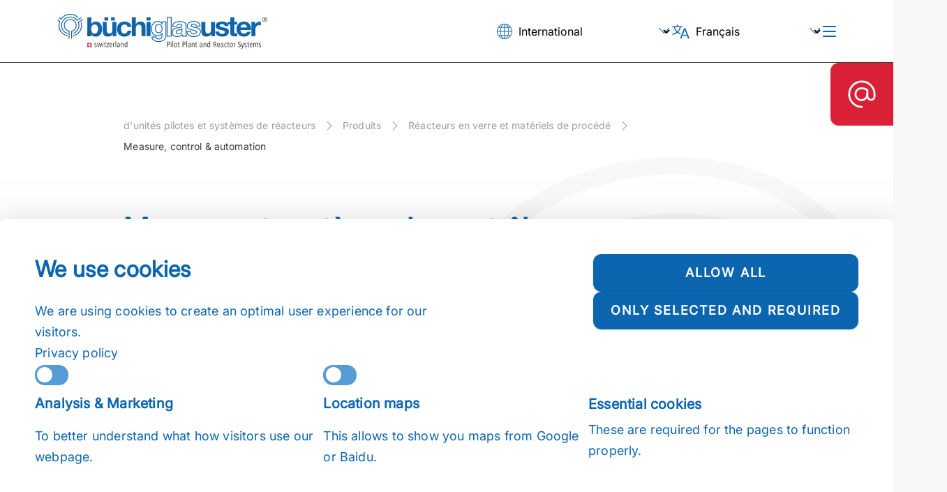

--- FILE ---
content_type: text/html; charset=utf-8
request_url: https://www.buchiglas.fr/fr/reacteurs-en-verre-et-materiels-de-procede/measure-control-automation.html
body_size: 14994
content:
<!DOCTYPE html> <html lang="fr-FR"> <head> <meta charset="utf-8"> <!-- build by w-4.ch This website is powered by TYPO3 - inspiring people to share! TYPO3 is a free open source Content Management Framework initially created by Kasper Skaarhoj and licensed under GNU/GPL. TYPO3 is copyright 1998-2026 of Kasper Skaarhoj. Extensions are copyright of their respective owners. Information and contribution at https://typo3.org/ --> <title>Measure, control &amp; automation: Büchiglas</title> <meta http-equiv="x-ua-compatible" content="IE=edge"> <meta name="generator" content="TYPO3 CMS"> <meta name="description" content="Automation from single process steps to full automation with recipe control"> <meta name="viewport" content="width=device-width, initial-scale=1"> <meta name="robots" content="index,follow"> <meta property="og:description" content="Automation from single process steps to full automation with recipe control"> <meta property="og:title" content="Measure, control &amp; automation"> <meta name="twitter:card" content="summary"> <meta name="apple-mobile-web-app-capable" content="no"> <style media="all"> @font-face{font-family:"Inter";src:url('/_assets/32b26155485bcc05a30c5285fc9d3553/Fonts/Inter-VariableFont_opsz,wght.woff2') format("woff2"),url('/_assets/32b26155485bcc05a30c5285fc9d3553/Fonts/Inter-VariableFont_opsz,wght.ttf') format("truetype");font-display:swap}.header-with-menu{position:fixed;top:0;left:0;z-index:10;width:100%}.header-with-menu .header{background-color:#fff;border-bottom:1px solid #3d3d3d;position:relative;z-index:11}.header-with-menu .header .container{display:flex;justify-content:space-between;align-items:center}@media(max-width: 576px){.header-with-menu .header .container{padding-left:16.5px;padding-right:20px}}.header-with-menu .header .container .logo{padding:16.5px 0px}@media(min-width: 992px){.header-with-menu .header .container .logo{padding:19.5px 0px}}.header-with-menu .header .container .logo .image{background-image:url('/_assets/32b26155485bcc05a30c5285fc9d3553/Images/sprite.webp');min-width:162px;min-height:26px;background-position:-2210px -1275px}@media(-webkit-min-device-pixel-ratio: 2),(min-resolution: 192dpi){.header-with-menu .header .container .logo .image{background-position:-815px -727.5px;background-size:1220px 907px}}@media(min-width: 992px){.header-with-menu .header .container .logo .image{background-image:url('/_assets/32b26155485bcc05a30c5285fc9d3553/Images/sprite.webp');min-width:301px;min-height:50px;background-position:-1974px -1455px}}@media(min-width: 992px)and (-webkit-min-device-pixel-ratio: 2),(min-width: 992px)and (min-resolution: 192dpi){.header-with-menu .header .container .logo .image{background-position:-815px -667.5px;background-size:1220px 907px}}.header-with-menu .header .container .header-right{display:flex;align-items:center;gap:25px}@media(min-width: 992px){.header-with-menu .header .container .header-right{gap:50px}}.header-with-menu .header .container .header-right .desktop-main-menu{display:flex;align-items:center;gap:64px;font-family:Inter;font-weight:400;font-size:16px;line-height:26px;letter-spacing:.01em;color:#3d3d3d;height:89px}.header-with-menu .header .container .header-right .desktop-main-menu .first-level-page,.header-with-menu .header .container .header-right .desktop-main-menu .second-level-page,.header-with-menu .header .container .header-right .desktop-main-menu .third-level-page{cursor:pointer}.header-with-menu .header .container .header-right .desktop-main-menu .first-level-page .link .text,.header-with-menu .header .container .header-right .desktop-main-menu .second-level-page .link .text,.header-with-menu .header .container .header-right .desktop-main-menu .third-level-page .link .text{color:#3d3d3d}.header-with-menu .header .container .header-right .desktop-main-menu .first-level-page{height:100%}.header-with-menu .header .container .header-right .desktop-main-menu .first-level-page .link{transition:opacity .2s ease;height:100%;display:flex;align-items:center;border-top:6px solid rgba(0,0,0,0);border-bottom:6px solid rgba(0,0,0,0)}.header-with-menu .header .container .header-right .desktop-main-menu .first-level-page .link.active{border-bottom-color:#0c65af}.header-with-menu .header .container .header-right .desktop-main-menu .first-level-page .link.active .text{font-weight:700}@media(hover: hover)and (pointer: fine){.header-with-menu .header .container .header-right .desktop-main-menu .first-level-page .link:hover{border-bottom-color:#0c65af}.header-with-menu .header .container .header-right .desktop-main-menu .first-level-page .link:hover .text{font-weight:700}}.header-with-menu .header .container .header-right .desktop-main-menu .first-level-page .link a{height:100%;display:flex;align-items:center;text-decoration:none}.header-with-menu .header .container .header-right .desktop-main-menu hr{color:#d9d9d9;width:1px;height:53px}.header-with-menu .header .container .header-right .selector{position:relative}@media(min-width: 768px){.header-with-menu .header .container .header-right .selector{display:flex;align-items:center;gap:10px}}.header-with-menu .header .container .header-right .selector.arrow-head{position:relative}.header-with-menu .header .container .header-right .selector.arrow-head::before{content:"";position:absolute;top:0;bottom:0;right:0;margin:auto;width:0px;height:0px;border:solid;border-color:inherit;border-width:0 2px 2px 0;padding:5px;transform:rotate(45deg) translateY(-50%);-webkit-transform:rotate(45deg) translateY(-50%)}@media(hover: hover)and (pointer: fine){.header-with-menu .header .container .header-right .selector.arrow-head:hover::before{opacity:inherit}}.header-with-menu .header .container .header-right .selector.arrow-head::before{display:none;border-width:0 1.3px 1.3px 0;border-color:#0c65af}@media(min-width: 768px){.header-with-menu .header .container .header-right .selector.arrow-head::before{display:block;right:10px}}@media(min-width: 1400px)and (max-width: 1600px){.header-with-menu .header .container .header-right .selector.arrow-head::before{display:none}}.header-with-menu .header .container .header-right .selector.region .icon{background-image:url('/_assets/32b26155485bcc05a30c5285fc9d3553/Images/sprite.webp');min-width:17px;min-height:17px;background-position:-1282px -1539px}@media(-webkit-min-device-pixel-ratio: 2),(min-resolution: 192dpi){.header-with-menu .header .container .header-right .selector.region .icon{background-position:-1198px -392.5px;background-size:1220px 907px}}@media(min-width: 768px){.header-with-menu .header .container .header-right .selector.region .icon{background-image:url('/_assets/32b26155485bcc05a30c5285fc9d3553/Images/sprite.webp');min-width:22px;min-height:22px;background-position:-2396px -1011px}}@media(min-width: 768px)and (-webkit-min-device-pixel-ratio: 2),(min-width: 768px)and (min-resolution: 192dpi){.header-with-menu .header .container .header-right .selector.region .icon{background-position:-155px -821px;background-size:1220px 907px}}.header-with-menu .header .container .header-right .selector.language .icon{background-image:url('/_assets/32b26155485bcc05a30c5285fc9d3553/Images/sprite.webp');min-width:20px;min-height:16px;background-position:-2368px -1404px}@media(-webkit-min-device-pixel-ratio: 2),(min-resolution: 192dpi){.header-with-menu .header .container .header-right .selector.language .icon{background-position:-611px -769.5px;background-size:1220px 907px}}@media(min-width: 768px){.header-with-menu .header .container .header-right .selector.language .icon{background-image:url('/_assets/32b26155485bcc05a30c5285fc9d3553/Images/sprite.webp');min-width:25px;min-height:20px;background-position:-2396px -971px}}@media(min-width: 768px)and (-webkit-min-device-pixel-ratio: 2),(min-width: 768px)and (min-resolution: 192dpi){.header-with-menu .header .container .header-right .selector.language .icon{background-position:-459px -769.5px;background-size:1220px 907px}}.header-with-menu .header .container .header-right .selector .select-box{position:absolute;top:0;left:0;opacity:0;width:100%;height:100%;appearance:none;cursor:pointer;border:none;background:rgba(0,0,0,0);font-family:Inter;font-weight:400;font-size:14px;line-height:23.8px;letter-spacing:.01em}@media(min-width: 992px){.header-with-menu .header .container .header-right .selector .select-box{font-family:Inter;font-weight:400;font-size:18px;line-height:30.6px;letter-spacing:.01em}}@media(min-width: 768px){.header-with-menu .header .container .header-right .selector .select-box{position:relative;opacity:1;font-size:16px;line-height:24px;letter-spacing:normal;padding-left:5px;padding-right:30px;width:auto;height:auto}}@media(min-width: 1400px)and (max-width: 1600px){.header-with-menu .header .container .header-right .selector .select-box{position:absolute;opacity:0;padding-right:0px;width:100%;height:100%}}.header-with-menu .header .container .header-right .selector .select-box::-webkit-details-marker,.header-with-menu .header .container .header-right .selector .select-box::-webkit-inner-spin-button,.header-with-menu .header .container .header-right .selector .select-box::-webkit-calendar-picker-indicator{display:none;-webkit-appearance:none}.header-with-menu .header .container .header-right .hamburger-icon{position:relative;-webkit-transform:rotate(0deg);-moz-transform:rotate(0deg);-o-transform:rotate(0deg);transform:rotate(0deg);-webkit-transition:.5s ease-in-out;-moz-transition:.5s ease-in-out;-o-transition:.5s ease-in-out;transition:.5s ease-in-out;width:19px;height:16px}.header-with-menu .header .container .header-right .hamburger-icon .bar{width:100%;height:2px;background-color:#0c65af;position:absolute;border-radius:9px;opacity:1;left:0;-webkit-transform:rotate(0deg);-moz-transform:rotate(0deg);-o-transform:rotate(0deg);transform:rotate(0deg);-webkit-transition:.25s ease-in-out;-moz-transition:.25s ease-in-out;-o-transition:.25s ease-in-out;transition:.25s ease-in-out;-webkit-transform-origin:left center;-moz-transform-origin:left center;-o-transform-origin:left center;transform-origin:left center}.header-with-menu .header .container .header-right .hamburger-icon .bar:nth-child(1){top:0px}.header-with-menu .header .container .header-right .hamburger-icon .bar:nth-child(2){top:7px}.header-with-menu .header .container .header-right .hamburger-icon .bar:nth-child(3){top:14px}.header-with-menu .header .container .header-right .hamburger-icon.active .bar{width:130%}.header-with-menu .header .container .header-right .hamburger-icon.active .bar:nth-child(1){-webkit-transform:rotate(45deg);-moz-transform:rotate(45deg);-o-transform:rotate(45deg);transform:rotate(45deg);top:-1px}.header-with-menu .header .container .header-right .hamburger-icon.active .bar:nth-child(2){width:0%;opacity:0}.header-with-menu .header .container .header-right .hamburger-icon.active .bar:nth-child(3){-webkit-transform:rotate(-45deg);-moz-transform:rotate(-45deg);-o-transform:rotate(-45deg);transform:rotate(-45deg);top:16px}.header-with-menu .mobile-menu,.header-with-menu .desktop-sub-menu{display:none}body.css-not-loaded>*:not(.header-with-menu):not(.css-loading-spinner-container){visibility:hidden !important}.css-loading-spinner-container{display:flex;justify-content:center;align-items:center;height:100vh;position:absolute;top:0;left:0;right:0;bottom:0}body:not(.css-not-loaded) .css-loading-spinner-container{display:none}.css-loading-spinner{width:40px;height:40px;border:3px solid #f3f3f3;border-top:3px solid #0c65af;border-radius:50%;animation:spin 1s linear infinite;position:fixed;top:50%}@keyframes spin{0%{transform:rotate(0deg)}100%{transform:rotate(360deg)}}.d-none{display:none !important}.d-block{display:block !important}.d-flex{display:flex !important}.d-inline{display:inline !important}.d-inline-block{display:inline-block !important}.d-inline-flex{display:inline-flex !important}@media(min-width: 576px){.d-sm-none{display:none !important}.d-sm-block{display:block !important}.d-sm-flex{display:flex !important}.d-sm-inline{display:inline !important}.d-sm-inline-block{display:inline-block !important}.d-sm-inline-flex{display:inline-flex !important}}@media(min-width: 768px){.d-md-none{display:none !important}.d-md-block{display:block !important}.d-md-flex{display:flex !important}.d-md-inline{display:inline !important}.d-md-inline-block{display:inline-block !important}.d-md-inline-flex{display:inline-flex !important}}@media(min-width: 992px){.d-lg-none{display:none !important}.d-lg-block{display:block !important}.d-lg-flex{display:flex !important}.d-lg-inline{display:inline !important}.d-lg-inline-block{display:inline-block !important}.d-lg-inline-flex{display:inline-flex !important}}@media(min-width: 1200px){.d-xl-none{display:none !important}.d-xl-block{display:block !important}.d-xl-flex{display:flex !important}.d-xl-inline{display:inline !important}.d-xl-inline-block{display:inline-block !important}.d-xl-inline-flex{display:inline-flex !important}}@media(min-width: 1400px){.d-xxl-none{display:none !important}.d-xxl-block{display:block !important}.d-xxl-flex{display:flex !important}.d-xxl-inline{display:inline !important}.d-xxl-inline-block{display:inline-block !important}.d-xxl-inline-flex{display:inline-flex !important}}@media(min-width: 1600px){.d-xxxl-none{display:none !important}.d-xxxl-block{display:block !important}.d-xxxl-flex{display:flex !important}.d-xxxl-inline{display:inline !important}.d-xxxl-inline-block{display:inline-block !important}.d-xxxl-inline-flex{display:inline-flex !important}}@media(min-width: 1800px){.d-xxxxl-none{display:none !important}.d-xxxxl-block{display:block !important}.d-xxxxl-flex{display:flex !important}.d-xxxxl-inline{display:inline !important}.d-xxxxl-inline-block{display:inline-block !important}.d-xxxxl-inline-flex{display:inline-flex !important}}.link-to-contact-form{width:56px;height:56px;border-radius:12px 0px 0px 12px;background-color:#d92036;position:fixed;right:0;top:50dvh;display:flex;align-items:center;justify-content:center;z-index:2}@media(min-width: 992px){.link-to-contact-form{width:90px;height:90px}}@media(hover: hover)and (pointer: fine){.link-to-contact-form:hover{background-color:#ce263a}}.link-to-contact-form .at-icon{width:25px;height:25px}@media(min-width: 992px){.link-to-contact-form .at-icon{width:40px;height:40px}}/*# sourceMappingURL=critical.min.css.map */ </style> <link rel="stylesheet" href="/typo3temp/assets/compressed/merged-ec9804f915a79ffd6d98d391467f0999-min.css?1770057319" media="all"> <link rel="stylesheet" href="/typo3temp/assets/compressed/merged-2b2361d781b56a7ec7e7b7acbc9cc3ae-min.css?1770057319" media="print"> <link rel="stylesheet" href="/_assets/32b26155485bcc05a30c5285fc9d3553/Css/styles.min.css?1770044121" media="print" onload="this.media=&#039;all&#039;"> <link rel="stylesheet" href="/typo3temp/assets/compressed/merged-6bccceea4e082087803de686c9b3c9e4-min.css?1770057319" media="all"> <link rel="preload" href="/_assets/32b26155485bcc05a30c5285fc9d3553/Fonts/Inter-VariableFont_opsz,wght.woff2" as="font" type="font/woff2" crossorigin><link rel="apple-touch-icon" sizes="180x180" href="/_assets/32b26155485bcc05a30c5285fc9d3553/Icons/apple-touch-icon.png"> <link rel="icon" type="image/png" sizes="32x32" href="/_assets/32b26155485bcc05a30c5285fc9d3553/Icons/favicon-32x32.png"> <link rel="icon" type="image/png" sizes="16x16" href="/_assets/32b26155485bcc05a30c5285fc9d3553/Icons/favicon-16x16.png"> <link rel="mask-icon" href="/_assets/32b26155485bcc05a30c5285fc9d3553/Icons/safari-pinned-tab.svg" color="#5bbad5"> <link rel="shortcut icon" href="/_assets/32b26155485bcc05a30c5285fc9d3553/Icons/favicon.ico"> <meta name="msapplication-TileColor" content="#ffffff"> <meta name="msapplication-config" content="/_assets/32b26155485bcc05a30c5285fc9d3553/Icons/browserconfig.xml"> <meta name="theme-color" content="#ffffff"><link rel="manifest" href="/_assets/32b26155485bcc05a30c5285fc9d3553/Icons/site.webmanifest"> <!-- Google Tag Manager --> <script> document.addEventListener("DOMContentLoaded", function(event) { (function($){ var gtmLoaded = false; var f = function() { if ( (document.cookie.indexOf('buchiglas_cookiebar_v2_a') >= 0 && !gtmLoaded) ) { gtmLoaded = true; (function(w,d,s,l,i){w[l]=w[l]||[];w[l].push({'gtm.start': new Date().getTime(),event:'gtm.js'});var f=d.getElementsByTagName(s)[0], j=d.createElement(s),dl=l!='dataLayer'?'&l='+l:'';j.async=true;j.src= 'https://www.googletagmanager.com/gtm.js?id='+i+dl;f.parentNode.insertBefore(j,f); })(window,document,'script','dataLayer','GTM-PRJQBWX'); } }; f(); $('html').on('buchiglas_cookiebar_v2_dismissed', f); })(jQuery); }); </script> <!-- End Google Tag Manager --> <!-- Visable Leads --> <script> document.addEventListener("DOMContentLoaded", function(event) { (function($){ var visableleadsLoaded = false; var f = function() { if (document.cookie.indexOf('buchiglas_cookiebar_v2_a') >= 0 && !visableleadsLoaded) { visableleadsLoaded = true; (function(d,s){var l=d.createElement(s),e=d.getElementsByTagName(s)[0]; l.async=true;l.type='text/javascript'; l.src='https://www.visableleads.com/v1/cp/adb26f39a0a985d69d3f5e936b8c7761'; e.parentNode.insertBefore(l,e); })(document,'script'); } }; f(); $('html').on('buchiglas_cookiebar_v2_dismissed', f); })(jQuery); }); </script> <!-- End Visable Leads --> <script>let websiteBuchiglasPublicUrl = "/_assets/32b26155485bcc05a30c5285fc9d3553"</script> <script> (function(){ var addEventListenerOrigin = window.addEventListener, addEventListenerNew = (function(type, listener, options) { if(type && type.match(/scroll|touch/i)) { options ||= {}; if(undefined == options.passive) { options.passive = true } return addEventListenerOrigin.call(this, type, listener, options) } return addEventListenerOrigin.apply(this, arguments) }); Element.prototype.addEventListener = HTMLDocument.prototype.addEventListener = Window.prototype.addEventListener = addEventListenerNew; })(); </script><!-- Matomo JavaScript Tracking Script --> <script> var _paq = window._paq = window._paq || []; /* tracker methods like "setCustomDimension" should be called before "trackPageView" */ _paq.push(["disableCookies"]); _paq.push(['trackPageView']); _paq.push(['enableLinkTracking']); (function() { var u="//matomo.buchiglas.ch/"; _paq.push(['setTrackerUrl', u+'matomo.php']); _paq.push(['setSiteId', '3']); var d=document, g=d.createElement('script'), s=d.getElementsByTagName('script')[0]; g.async=true; g.src=u+'matomo.js?v=1767704506'; s.parentNode.insertBefore(g,s); })(); </script><!-- End Matomo JavaScript Tracking Script --> <link rel="alternate" hreflang="x-default" href="https://www.buchiglas.com/en/glass-reactors-process-equipment/measure-control-automation.html"> <link rel="alternate" hreflang="de-DE" href="https://www.buchiglas.ch/de/glasreaktoren-prozessanlagen/messen-steuern-automation.html"> <link rel="alternate" hreflang="fr-FR" href="https://www.buchiglas.fr/fr/reacteurs-en-verre-et-materiels-de-procede/measure-control-automation.html"> <link rel="alternate" hreflang="it-IT" href="https://www.buchiglas.it/it/reattori-in-vetro-apparecchiature-di-processo/measure-control-automation.html"> <link rel="alternate" hreflang="es-ES" href="https://www.buchiglas.es/es/reactores-de-vidrio-y-equipos-de-proceso/measure-control-automation.html"> <link rel="alternate" hreflang="pt-PT" href="https://www.buchiglas.pt/pt/reatores-de-vidro-equipamento-de-processo/measure-control-automation.html"> <link rel="alternate" hreflang="ru-RU" href="https://www.buchiglas.com/ru/stekljannye-reaktory-i-tekhnologicheskoe-oborudovanie/measure-control-automation.html"> <link rel="alternate" hreflang="zh-CN" href="https://www.buchiglas.com/cns/glass-reactors-process-equipment/measure-control-automation.html"> <link rel="alternate" hreflang="en-US" href="https://www.buchiglas.com/en-us/glass-reactors-process-equipment/measure-control-automation.html"> <link rel="alternate" hreflang="en-IN" href="https://www.buchiglas.com/en-in/glass-reactors-process-equipment/measure-control-automation.html"> <link rel="alternate" hreflang="fr-CA" href="https://www.buchiglas.com/fr-ca/reacteurs-en-verre-et-materiels-de-procede/measure-control-automation.html"> <link rel="alternate" hreflang="es-MX" href="https://www.buchiglas.com/es-mx/reactores-de-vidrio-y-equipos-de-proceso/measure-control-automation.html"> <!-- This site is optimized with the Yoast SEO for TYPO3 plugin - https://yoast.com/typo3-extensions-seo/ --> <script type="application/ld+json">[{"@context":"https:\/\/www.schema.org","@type":"BreadcrumbList","itemListElement":[{"@type":"ListItem","position":1,"item":{"@id":"https:\/\/www.buchiglas.fr\/fr\/index.html","name":"d'unit\u00e9s pilotes et syst\u00e8mes de r\u00e9acteurs"}},{"@type":"ListItem","position":2,"item":{"@id":"https:\/\/www.buchiglas.fr\/fr\/produits.html","name":"Produits"}},{"@type":"ListItem","position":3,"item":{"@id":"https:\/\/www.buchiglas.fr\/fr\/reacteurs-en-verre-et-materiels-de-procede.html","name":"R\u00e9acteurs en verre et mat\u00e9riels de proc\u00e9d\u00e9"}},{"@type":"ListItem","position":4,"item":{"@id":"https:\/\/www.buchiglas.fr\/fr\/reacteurs-en-verre-et-materiels-de-procede\/measure-control-automation.html","name":"Measure, control & automation"}}]}]</script> </head> <body class="buchiglas-body css-not-loaded" data-uid="782"> <div class="header-with-menu" id="header"> <div class="header"> <div class="container"> <div class="logo" aria-label="Home"> <div class="image"></div> </div> <div class="header-right"> <nav class="desktop-main-menu d-none d-xxl-flex" role="navigation"> <div class="first-level-page has-sub-pages"> <div class="link" data-target-sub-menu-id="#sub-menu-15"> <span class="text"> Produits </span> </div> </div> <div class="first-level-page has-sub-pages"> <div class="link" data-target-sub-menu-id="#sub-menu-482"> <span class="text"> Contactez-nous </span> </div> </div> <div class="first-level-page has-sub-pages"> <div class="link" data-target-sub-menu-id="#sub-menu-16"> <span class="text"> Assistance </span> </div> </div> <div class="first-level-page has-sub-pages"> <div class="link" data-target-sub-menu-id="#sub-menu-17"> <span class="text"> La société </span> </div> </div> <div class="first-level-page "> <div class="link" data-target-sub-menu-id="#sub-menu-18"> <span class="text"> Actualité et évènements </span> </div> </div> <hr /> </nav> <div class="region selector arrow-head" title="Select Region"> <div class="icon" aria-label="Region selector"></div> <select onChange="window.location.href=this.value" id="region-nav" class="select-box" title="Select Region"><option selected="selected" value="https://www.buchiglas.com">International</option> <option value="https://www.buchiglas.com/en-us/">USA / Canada / Mexico</option> <option value="https://www.buchiglas.cn/cns/">China</option> <option value="https://www.buchiglas.com/en-in/">India</option> </select> </div> <div class="language selector arrow-head" title="Select Language"> <div class="icon" aria-label="Language selector"></div> <select onChange="window.location.href=this.value" id="lang-nav" class="select-box" title="Select Language"><option data-id="782" value="https://www.buchiglas.com/en/glass-reactors-process-equipment/measure-control-automation.html">English</option> <option value="https://www.buchiglas.ch/de/glasreaktoren-prozessanlagen/messen-steuern-automation.html">Deutsch</option> <optgroup label="________________________"></optgroup><option value="https://www.buchiglas.es/es/reactores-de-vidrio-y-equipos-de-proceso/measure-control-automation.html">Español</option> <option selected="selected" value="/fr/reacteurs-en-verre-et-materiels-de-procede/measure-control-automation.html">Français</option> <option value="https://www.buchiglas.it/it/reattori-in-vetro-apparecchiature-di-processo/measure-control-automation.html">Italiano</option> <option value="https://www.buchiglas.pt/pt/reatores-de-vidro-equipamento-de-processo/measure-control-automation.html">Português</option> <option value="https://www.buchiglas.com/ru/stekljannye-reaktory-i-tekhnologicheskoe-oborudovanie/measure-control-automation.html">Russian - Русский</option> </select> </div> <div class="mobile-menu-icon hamburger-icon d-xxl-none" aria-label="Toggle menu"> <div class="bar"></div> <div class="bar"></div> <div class="bar"></div> </div> </div> </div> </div> <nav class="mobile-menu d-xxl-none" role="navigation"> <div class="pages"> <div class="first-level-page"> <div class="link arrow-head collapsed" data-pid="15" data-bs-toggle="collapse" data-bs-target="#menu-page-15" aria-expanded="false"> <span class="text"> Produits </span> </div> <div class="collapse navbar-collapse" id="menu-page-15"> <div class="page-description"> Büchiglas (Büchi AG) est un leader suisse dans la fabrication de systèmes de réacteurs avancés et d&#039;installations pilotes pour les industries chimiques et pharmaceutiques. Nous sommes spécialisés dans les réacteurs en verre, en acier revêtu de verre et sous pression, et fournissons des solutions innovantes du laboratoire à l&#039;échelle de production. </div> <div class="second-level-page"> <div class="link arrow-head collapsed" data-pid="19" data-bs-toggle="collapse" data-bs-target="#menu-page-19" aria-expanded="false"> <div class="buchiglas-icon"></div> <span class="text"> Réacteurs en verre et matériels de procédé </span> </div> <div class="collapse navbar-collapse" id="menu-page-19"> <div class="third-level-page"> <div class="link" data-pid="57"> <span class="text"> Systèmes de réacteurs, 5 à 250 litres </span> </div> </div> <div class="third-level-page"> <div class="link" data-pid="58"> <span class="text"> Filtres Nutsch, 10 à 300 litres </span> </div> </div> <div class="third-level-page"> <div class="link" data-pid="4583"> <span class="text"> Réacteurs à filtre 10 - 50 litres </span> </div> </div> <div class="third-level-page"> <div class="link" data-pid="4620"> <span class="text"> Peptide synthesizers 5 – 500 liter </span> </div> </div> <div class="third-level-page"> <div class="link" data-pid="4642"> <span class="text"> HPAPI reactor &amp; process systems </span> </div> </div> <div class="third-level-page"> <div class="link" data-pid="220"> <span class="text"> Equipement Procédé de fabrication &gt; 250 litres </span> </div> </div> <div class="third-level-page"> <div class="link" data-pid="111"> <span class="text"> Cuves de mélange, réservoirs de stockage, 10 à 400 litres </span> </div> </div> <div class="third-level-page"> <div class="link" data-pid="97"> <span class="text"> Laveurs de gaz, 10 à 100 litres </span> </div> </div> <div class="third-level-page"> <div class="link" data-pid="61"> <span class="text"> Fonctionnalités et équipements périphériques </span> </div> </div> <div class="third-level-page"> <div class="link" data-pid="782"> <span class="text"> Measure, control &amp; automation </span> </div> </div> </div> </div> <div class="second-level-page"> <div class="link arrow-head collapsed" data-pid="20" data-bs-toggle="collapse" data-bs-target="#menu-page-20" aria-expanded="false"> <div class="buchiglas-icon"></div> <span class="text"> Réacteurs sous pression / Autoclaves agités </span> </div> <div class="collapse navbar-collapse" id="menu-page-20"> <div class="third-level-page"> <div class="link" data-pid="66"> <span class="text"> Réacteurs sous pression de 0,25 à 500 litres pour laboratoires et unités pilotes </span> </div> </div> <div class="third-level-page"> <div class="link" data-pid="65"> <span class="text"> Réacteurs sous pression pour faible volume, 10 à 600 ml </span> </div> </div> <div class="third-level-page"> <div class="link" data-pid="67"> <span class="text"> Réacteurs haute pression, 100 ml à 5 litres </span> </div> </div> <div class="third-level-page"> <div class="link" data-pid="64"> <span class="text"> Réacteurs sous pression non métalliques (chimiquement inertes), 100 ml à 20 litres </span> </div> </div> <div class="third-level-page"> <div class="link" data-pid="68"> <span class="text"> Systèmes d’hydrogénation </span> </div> </div> <div class="third-level-page"> <div class="link" data-pid="69"> <span class="text"> Accouplements magnétiques et agitateurs magnétique </span> </div> </div> <div class="third-level-page"> <div class="link" data-pid="813"> <span class="text"> Corrosion testing autoclaves </span> </div> </div> <div class="third-level-page"> <div class="link" data-pid="70"> <span class="text"> Accessoires pour réacteurs sous pression </span> </div> </div> <div class="third-level-page"> <div class="link" data-pid="151"> <span class="text"> Measure, control &amp; automation </span> </div> </div> <div class="third-level-page"> <div class="link" data-pid="816"> <span class="text"> Product filter pressure reactors / stirred autoclaves </span> </div> </div> </div> </div> <div class="second-level-page"> <div class="link " data-pid="21" data-bs-toggle="collapse" data-bs-target="#menu-page-21" aria-expanded="false"> <span class="text"> Études de cas / applications Réacteurs en verre </span> </div> </div> <div class="second-level-page"> <div class="link " data-pid="774" data-bs-toggle="collapse" data-bs-target="#menu-page-774" aria-expanded="false"> <span class="text"> Études de cas / applications Réacteurs sous pression </span> </div> </div> </div> </div> <div class="first-level-page"> <div class="link arrow-head collapsed" data-pid="482" data-bs-toggle="collapse" data-bs-target="#menu-page-482" aria-expanded="false"> <span class="text"> Contactez-nous </span> </div> <div class="collapse navbar-collapse" id="menu-page-482"> <div class="page-description"> </div> <div class="second-level-page"> <div class="link " data-pid="49" data-bs-toggle="collapse" data-bs-target="#menu-page-49" aria-expanded="false"> <span class="text"> Contactez-nous </span> </div> </div> <div class="second-level-page"> <div class="link " data-pid="180" data-bs-toggle="collapse" data-bs-target="#menu-page-180" aria-expanded="false"> <span class="text"> Siège </span> </div> </div> <div class="second-level-page"> <div class="link " data-pid="179" data-bs-toggle="collapse" data-bs-target="#menu-page-179" aria-expanded="false"> <span class="text"> Distributeurs </span> </div> </div> </div> </div> <div class="first-level-page"> <div class="link arrow-head collapsed" data-pid="16" data-bs-toggle="collapse" data-bs-target="#menu-page-16" aria-expanded="false"> <span class="text"> Assistance </span> </div> <div class="collapse navbar-collapse" id="menu-page-16"> <div class="page-description"> </div> <div class="second-level-page"> <div class="link " data-pid="48" data-bs-toggle="collapse" data-bs-target="#menu-page-48" aria-expanded="false"> <span class="text"> Engineering </span> </div> </div> <div class="second-level-page"> <div class="link " data-pid="776" data-bs-toggle="collapse" data-bs-target="#menu-page-776" aria-expanded="false"> <span class="text"> Training </span> </div> </div> <div class="second-level-page"> <div class="link " data-pid="47" data-bs-toggle="collapse" data-bs-target="#menu-page-47" aria-expanded="false"> <span class="text"> After-Sales </span> </div> </div> </div> </div> <div class="first-level-page"> <div class="link arrow-head collapsed" data-pid="17" data-bs-toggle="collapse" data-bs-target="#menu-page-17" aria-expanded="false"> <span class="text"> La société </span> </div> <div class="collapse navbar-collapse" id="menu-page-17"> <div class="page-description"> </div> <div class="second-level-page"> <div class="link " data-pid="25" data-bs-toggle="collapse" data-bs-target="#menu-page-25" aria-expanded="false"> <span class="text"> Histoire </span> </div> </div> <div class="second-level-page"> <div class="link " data-pid="26" data-bs-toggle="collapse" data-bs-target="#menu-page-26" aria-expanded="false"> <span class="text"> Références clients </span> </div> </div> <div class="second-level-page"> <div class="link " data-pid="46" data-bs-toggle="collapse" data-bs-target="#menu-page-46" aria-expanded="false"> <span class="text">  Certificats / Approbations </span> </div> </div> <div class="second-level-page"> <div class="link " data-pid="44" data-bs-toggle="collapse" data-bs-target="#menu-page-44" aria-expanded="false"> <span class="text"> Catalogues / Brochures </span> </div> </div> <div class="second-level-page"> <div class="link " data-pid="208" data-bs-toggle="collapse" data-bs-target="#menu-page-208" aria-expanded="false"> <span class="text"> Video Channel </span> </div> </div> <div class="second-level-page"> <div class="link " data-pid="27" data-bs-toggle="collapse" data-bs-target="#menu-page-27" aria-expanded="false"> <span class="text"> Emplois </span> </div> </div> </div> </div> <div class="first-level-page"> <div class="link " data-pid="18" data-bs-toggle="collapse" data-bs-target="#menu-page-18" aria-expanded="false"> <span class="text"> Actualité et évènements </span> </div> </div> </div> <div class="search"> <div class="container"> <form method="post" class="search-form" action="" > <input placeholder="Search" class="search-input" type="text" name="tx_indexedsearch_pi2[search][sword]" required="required" pattern="^[^ ].+[^ ]$" title="White spaces are not allowed at the beginning or end of the search query" > <button type="submit" class="search-button"> <svg class="search-icon" width="17" height="17" viewBox="0 0 17 17" fill="none" xmlns="http://www.w3.org/2000/svg"> <path d="M9.86384 13.2727C13.2529 13.2727 16.0002 10.5254 16.0002 7.13637C16.0002 3.74735 13.2529 1 9.86384 1C6.47482 1 3.72748 3.74735 3.72748 7.13637C3.72748 10.5254 6.47482 13.2727 9.86384 13.2727Z" stroke="#0C65AF" stroke-width="2" stroke-linecap="round" stroke-linejoin="round"/> <path d="M1 16.0002L5.52727 11.4729" stroke="#0C65AF" stroke-width="2" stroke-linecap="round" stroke-linejoin="round"/> </svg> </button> </form> </div> </div> </nav> <div class="desktop-sub-menu d-none d-xxl-flex"> <div class="container"> <div class="sub-menu d-none" id="sub-menu-15"> <div class="content"> <div class="page-content"> <div class="page-title"> <span class="text"> Produits </span> </div> <div class="page-description"> Büchiglas (Büchi AG) est un leader suisse dans la fabrication de systèmes de réacteurs avancés et d&#039;installations pilotes pour les industries chimiques et pharmaceutiques. Nous sommes spécialisés dans les réacteurs en verre, en acier revêtu de verre et sous pression, et fournissons des solutions innovantes du laboratoire à l&#039;échelle de production. </div> </div> <div class="sub-menu-content"> <div class="second-level-pages"> <div class="second-level-page has-sub-pages"> <div class="link active" data-pid="19" data-target-third-level-pages-id="#third-level-pages-19"> <div class="buchiglas-icon"></div> <span class="text"> Réacteurs en verre et matériels de procédé </span> </div> </div> <div class="second-level-page has-sub-pages"> <div class="link " data-pid="20" data-target-third-level-pages-id="#third-level-pages-20"> <div class="buchiglas-icon"></div> <span class="text"> Réacteurs sous pression / Autoclaves agités </span> </div> </div> <div class="second-level-page "> <div class="link " data-pid="21" data-target-third-level-pages-id="#third-level-pages-21"> <span class="text"> Études de cas / applications Réacteurs en verre </span> </div> </div> <div class="second-level-page "> <div class="link " data-pid="774" data-target-third-level-pages-id="#third-level-pages-774"> <span class="text"> Études de cas / applications Réacteurs sous pression </span> </div> </div> </div> <div class="third-level-pages-outer"> <div class="third-level-pages-inner " id="third-level-pages-19"> <div class="third-level-page"> <div class="link" data-pid="57"> <span class="text"> Systèmes de réacteurs, 5 à 250 litres </span> </div> </div> <div class="third-level-page"> <div class="link" data-pid="58"> <span class="text"> Filtres Nutsch, 10 à 300 litres </span> </div> </div> <div class="third-level-page"> <div class="link" data-pid="4583"> <span class="text"> Réacteurs à filtre 10 - 50 litres </span> </div> </div> <div class="third-level-page"> <div class="link" data-pid="4620"> <span class="text"> Peptide synthesizers 5 – 500 liter </span> </div> </div> <div class="third-level-page"> <div class="link" data-pid="4642"> <span class="text"> HPAPI reactor &amp; process systems </span> </div> </div> <div class="third-level-page"> <div class="link" data-pid="220"> <span class="text"> Equipement Procédé de fabrication &gt; 250 litres </span> </div> </div> <div class="third-level-page"> <div class="link" data-pid="111"> <span class="text"> Cuves de mélange, réservoirs de stockage, 10 à 400 litres </span> </div> </div> <div class="third-level-page"> <div class="link" data-pid="97"> <span class="text"> Laveurs de gaz, 10 à 100 litres </span> </div> </div> <div class="third-level-page"> <div class="link" data-pid="61"> <span class="text"> Fonctionnalités et équipements périphériques </span> </div> </div> <div class="third-level-page"> <div class="link" data-pid="782"> <span class="text"> Measure, control &amp; automation </span> </div> </div> </div> <div class="third-level-pages-inner d-none" id="third-level-pages-20"> <div class="third-level-page"> <div class="link" data-pid="66"> <span class="text"> Réacteurs sous pression de 0,25 à 500 litres pour laboratoires et unités pilotes </span> </div> </div> <div class="third-level-page"> <div class="link" data-pid="65"> <span class="text"> Réacteurs sous pression pour faible volume, 10 à 600 ml </span> </div> </div> <div class="third-level-page"> <div class="link" data-pid="67"> <span class="text"> Réacteurs haute pression, 100 ml à 5 litres </span> </div> </div> <div class="third-level-page"> <div class="link" data-pid="64"> <span class="text"> Réacteurs sous pression non métalliques (chimiquement inertes), 100 ml à 20 litres </span> </div> </div> <div class="third-level-page"> <div class="link" data-pid="68"> <span class="text"> Systèmes d’hydrogénation </span> </div> </div> <div class="third-level-page"> <div class="link" data-pid="69"> <span class="text"> Accouplements magnétiques et agitateurs magnétique </span> </div> </div> <div class="third-level-page"> <div class="link" data-pid="813"> <span class="text"> Corrosion testing autoclaves </span> </div> </div> <div class="third-level-page"> <div class="link" data-pid="70"> <span class="text"> Accessoires pour réacteurs sous pression </span> </div> </div> <div class="third-level-page"> <div class="link" data-pid="151"> <span class="text"> Measure, control &amp; automation </span> </div> </div> <div class="third-level-page"> <div class="link" data-pid="816"> <span class="text"> Product filter pressure reactors / stirred autoclaves </span> </div> </div> </div> </div> </div> </div> <div class="search-and-second-level-child-pages"> <div class="second-level-child-pages"> <div class="second-level-page"> <div class="link" data-pid="21"> <span class="text"> Études de cas / applications Réacteurs en verre </span> </div> </div> <div class="second-level-page"> <div class="link" data-pid="774"> <span class="text"> Études de cas / applications Réacteurs sous pression </span> </div> </div> </div> <div class="search"> <div class="container"> <form method="post" class="search-form" action="" > <input placeholder="Search" class="search-input" type="text" name="tx_indexedsearch_pi2[search][sword]" required="required" pattern="^[^ ].+[^ ]$" title="White spaces are not allowed at the beginning or end of the search query" > <button type="submit" class="search-button"> <svg class="search-icon" width="17" height="17" viewBox="0 0 17 17" fill="none" xmlns="http://www.w3.org/2000/svg"> <path d="M9.86384 13.2727C13.2529 13.2727 16.0002 10.5254 16.0002 7.13637C16.0002 3.74735 13.2529 1 9.86384 1C6.47482 1 3.72748 3.74735 3.72748 7.13637C3.72748 10.5254 6.47482 13.2727 9.86384 13.2727Z" stroke="#0C65AF" stroke-width="2" stroke-linecap="round" stroke-linejoin="round"/> <path d="M1 16.0002L5.52727 11.4729" stroke="#0C65AF" stroke-width="2" stroke-linecap="round" stroke-linejoin="round"/> </svg> </button> </form> </div> </div> </div> </div> <div class="sub-menu d-none" id="sub-menu-482"> <div class="content"> <div class="page-content"> <div class="page-title"> <span class="text"> Contactez-nous </span> </div> <div class="page-description"> </div> </div> <div class="sub-menu-content"> <div class="second-level-pages"> <div class="second-level-page "> <div class="link " data-pid="49" data-target-third-level-pages-id="#third-level-pages-49"> <span class="text"> Contactez-nous </span> </div> </div> <div class="second-level-page "> <div class="link " data-pid="180" data-target-third-level-pages-id="#third-level-pages-180"> <span class="text"> Siège </span> </div> </div> <div class="second-level-page "> <div class="link " data-pid="179" data-target-third-level-pages-id="#third-level-pages-179"> <span class="text"> Distributeurs </span> </div> </div> </div> <div class="third-level-pages-outer"> </div> </div> </div> <div class="search-and-second-level-child-pages"> <div class="second-level-child-pages"> <div class="second-level-page"> <div class="link" data-pid="49"> <span class="text"> Contactez-nous </span> </div> </div> <div class="second-level-page"> <div class="link" data-pid="180"> <span class="text"> Siège </span> </div> </div> <div class="second-level-page"> <div class="link" data-pid="179"> <span class="text"> Distributeurs </span> </div> </div> </div> <div class="search"> <div class="container"> <form method="post" class="search-form" action="" > <input placeholder="Search" class="search-input" type="text" name="tx_indexedsearch_pi2[search][sword]" required="required" pattern="^[^ ].+[^ ]$" title="White spaces are not allowed at the beginning or end of the search query" > <button type="submit" class="search-button"> <svg class="search-icon" width="17" height="17" viewBox="0 0 17 17" fill="none" xmlns="http://www.w3.org/2000/svg"> <path d="M9.86384 13.2727C13.2529 13.2727 16.0002 10.5254 16.0002 7.13637C16.0002 3.74735 13.2529 1 9.86384 1C6.47482 1 3.72748 3.74735 3.72748 7.13637C3.72748 10.5254 6.47482 13.2727 9.86384 13.2727Z" stroke="#0C65AF" stroke-width="2" stroke-linecap="round" stroke-linejoin="round"/> <path d="M1 16.0002L5.52727 11.4729" stroke="#0C65AF" stroke-width="2" stroke-linecap="round" stroke-linejoin="round"/> </svg> </button> </form> </div> </div> </div> </div> <div class="sub-menu d-none" id="sub-menu-16"> <div class="content"> <div class="page-content"> <div class="page-title"> <span class="text"> Assistance </span> </div> <div class="page-description"> </div> </div> <div class="sub-menu-content"> <div class="second-level-pages"> <div class="second-level-page "> <div class="link " data-pid="48" data-target-third-level-pages-id="#third-level-pages-48"> <span class="text"> Engineering </span> </div> </div> <div class="second-level-page "> <div class="link " data-pid="776" data-target-third-level-pages-id="#third-level-pages-776"> <span class="text"> Training </span> </div> </div> <div class="second-level-page "> <div class="link " data-pid="47" data-target-third-level-pages-id="#third-level-pages-47"> <span class="text"> After-Sales </span> </div> </div> </div> <div class="third-level-pages-outer"> </div> </div> </div> <div class="search-and-second-level-child-pages"> <div class="second-level-child-pages"> <div class="second-level-page"> <div class="link" data-pid="48"> <span class="text"> Engineering </span> </div> </div> <div class="second-level-page"> <div class="link" data-pid="776"> <span class="text"> Training </span> </div> </div> <div class="second-level-page"> <div class="link" data-pid="47"> <span class="text"> After-Sales </span> </div> </div> </div> <div class="search"> <div class="container"> <form method="post" class="search-form" action="" > <input placeholder="Search" class="search-input" type="text" name="tx_indexedsearch_pi2[search][sword]" required="required" pattern="^[^ ].+[^ ]$" title="White spaces are not allowed at the beginning or end of the search query" > <button type="submit" class="search-button"> <svg class="search-icon" width="17" height="17" viewBox="0 0 17 17" fill="none" xmlns="http://www.w3.org/2000/svg"> <path d="M9.86384 13.2727C13.2529 13.2727 16.0002 10.5254 16.0002 7.13637C16.0002 3.74735 13.2529 1 9.86384 1C6.47482 1 3.72748 3.74735 3.72748 7.13637C3.72748 10.5254 6.47482 13.2727 9.86384 13.2727Z" stroke="#0C65AF" stroke-width="2" stroke-linecap="round" stroke-linejoin="round"/> <path d="M1 16.0002L5.52727 11.4729" stroke="#0C65AF" stroke-width="2" stroke-linecap="round" stroke-linejoin="round"/> </svg> </button> </form> </div> </div> </div> </div> <div class="sub-menu d-none" id="sub-menu-17"> <div class="content"> <div class="page-content"> <div class="page-title"> <span class="text"> La société </span> </div> <div class="page-description"> </div> </div> <div class="sub-menu-content"> <div class="second-level-pages"> <div class="second-level-page "> <div class="link " data-pid="25" data-target-third-level-pages-id="#third-level-pages-25"> <span class="text"> Histoire </span> </div> </div> <div class="second-level-page "> <div class="link " data-pid="26" data-target-third-level-pages-id="#third-level-pages-26"> <span class="text"> Références clients </span> </div> </div> <div class="second-level-page "> <div class="link " data-pid="46" data-target-third-level-pages-id="#third-level-pages-46"> <span class="text">  Certificats / Approbations </span> </div> </div> <div class="second-level-page "> <div class="link " data-pid="44" data-target-third-level-pages-id="#third-level-pages-44"> <span class="text"> Catalogues / Brochures </span> </div> </div> <div class="second-level-page "> <div class="link " data-pid="208" data-target-third-level-pages-id="#third-level-pages-208"> <span class="text"> Video Channel </span> </div> </div> <div class="second-level-page "> <div class="link " data-pid="27" data-target-third-level-pages-id="#third-level-pages-27"> <span class="text"> Emplois </span> </div> </div> </div> <div class="third-level-pages-outer"> </div> </div> </div> <div class="search-and-second-level-child-pages"> <div class="second-level-child-pages"> <div class="second-level-page"> <div class="link" data-pid="25"> <span class="text"> Histoire </span> </div> </div> <div class="second-level-page"> <div class="link" data-pid="26"> <span class="text"> Références clients </span> </div> </div> <div class="second-level-page"> <div class="link" data-pid="46"> <span class="text">  Certificats / Approbations </span> </div> </div> <div class="second-level-page"> <div class="link" data-pid="44"> <span class="text"> Catalogues / Brochures </span> </div> </div> <div class="second-level-page"> <div class="link" data-pid="208"> <span class="text"> Video Channel </span> </div> </div> <div class="second-level-page"> <div class="link" data-pid="27"> <span class="text"> Emplois </span> </div> </div> </div> <div class="search"> <div class="container"> <form method="post" class="search-form" action="" > <input placeholder="Search" class="search-input" type="text" name="tx_indexedsearch_pi2[search][sword]" required="required" pattern="^[^ ].+[^ ]$" title="White spaces are not allowed at the beginning or end of the search query" > <button type="submit" class="search-button"> <svg class="search-icon" width="17" height="17" viewBox="0 0 17 17" fill="none" xmlns="http://www.w3.org/2000/svg"> <path d="M9.86384 13.2727C13.2529 13.2727 16.0002 10.5254 16.0002 7.13637C16.0002 3.74735 13.2529 1 9.86384 1C6.47482 1 3.72748 3.74735 3.72748 7.13637C3.72748 10.5254 6.47482 13.2727 9.86384 13.2727Z" stroke="#0C65AF" stroke-width="2" stroke-linecap="round" stroke-linejoin="round"/> <path d="M1 16.0002L5.52727 11.4729" stroke="#0C65AF" stroke-width="2" stroke-linecap="round" stroke-linejoin="round"/> </svg> </button> </form> </div> </div> </div> </div> </div> </div> </div> <div class="css-loading-spinner-container" id="css-loading-spinner"> <div class="css-loading-spinner"></div> </div> <div class="link-to-contact-form"> <svg class="at-icon" width="44" height="44" viewBox="0 0 44 44" fill="none" xmlns="http://www.w3.org/2000/svg"> <path d="M30.6606 22C30.6606 27.1846 26.4575 31.3878 21.2729 31.3878C16.0883 31.3878 11.8851 27.1846 11.8851 22C11.8851 16.8154 16.0883 12.6122 21.2729 12.6122C26.4575 12.6122 28.6657 13.726 30.6606 15.4286" stroke="white" stroke-width="3" stroke-linecap="round" stroke-linejoin="round"/> <path d="M22 42C10.9535 42 2 33.0465 2 22C2 10.9535 10.9535 2 22 2C33.0465 2 42 10.9535 42 22V25.3818C42 28.4505 39.5131 30.9374 36.4444 30.9374C33.3758 30.9374 30.7273 27.9778 30.7273 24.9091" stroke="white" stroke-width="3" stroke-linecap="round" stroke-linejoin="round"/> <path d="M30.6602 24.7978V15.8182" stroke="white" stroke-width="3" stroke-linecap="round" stroke-linejoin="round"/> </svg> </div> <div class="frame breadcrumbs"> <div class="container"> <div class="row"> <div class="col-12 col-md-10 col-xxl-8 mx-auto"> <nav aria-label="breadcrumb"> <ol class="breadcrumb"> <li class="breadcrumb-item"> <a href="/fr/index.html" title="d&#039;unités pilotes et systèmes de réacteurs"> <span class="title ">d&#039;unités pilotes et systèmes de réacteurs</span> </a> </li> <li class="breadcrumb-item"> <a href="/fr/reacteurs-en-verre-et-materiels-de-procede.html" title="Produits"> <span class="title ">Produits</span> </a> </li> <li class="breadcrumb-item"> <a href="/fr/reacteurs-en-verre-et-materiels-de-procede.html" title="Réacteurs en verre et matériels de procédé"> <span class="title ">Réacteurs en verre et matériels de procédé</span> </a> </li> <li class="breadcrumb-item"> <span class="title current">Measure, control &amp; automation</span> </li> </ol> </nav> </div> </div> </div> </div> <div id="c78640" class="frame frame-default frame-type-shortcut frame-layout-0 frame-space-before-default frame-space-after-default"> <a id="c83336"></a> <div id="c1990" class="frame frame-default frame-type-textmedia frame-layout-5 frame-space-before-default frame-space-after-default"> <a id="c16336"></a> <div class="ce-textmedia"> <div class="container"> <div class="row"> <div class="contents col-12 col-md-10 col-xxl-8 mx-auto"> <header class="header-container"> <h1 class="heading h2 "> Mesures et système de contrôle </h1> </header> <div class="text-and-media-contents"> <div class="media-content"> <picture class="picture"> <source srcset="https://www.buchiglas.fr/fileadmin/buchiglas_international/images/products/measure_control/automation/automation_1.jpg, https://www.buchiglas.fr/fileadmin/buchiglas_international/images/products/measure_control/automation/automation_1.jpg 2x, https://www.buchiglas.fr/fileadmin/buchiglas_international/images/products/measure_control/automation/automation_1.jpg 3x" media="(min-width: 1800px)"/> <source srcset="https://www.buchiglas.fr/fileadmin/_processed_/c/f/csm_automation_1_686b645120.jpg, https://www.buchiglas.fr/fileadmin/_processed_/c/f/csm_automation_1_f47ac972a1.jpg 2x, https://www.buchiglas.fr/fileadmin/buchiglas_international/images/products/measure_control/automation/automation_1.jpg 3x" media="(min-width: 1600px)"/> <source srcset="https://www.buchiglas.fr/fileadmin/_processed_/c/f/csm_automation_1_2ccf1e2cee.jpg, https://www.buchiglas.fr/fileadmin/_processed_/c/f/csm_automation_1_f45d8b612e.jpg 2x, https://www.buchiglas.fr/fileadmin/buchiglas_international/images/products/measure_control/automation/automation_1.jpg 3x" media="(min-width: 1400px)"/> <source srcset="https://www.buchiglas.fr/fileadmin/_processed_/c/f/csm_automation_1_2eeb7689a2.jpg, https://www.buchiglas.fr/fileadmin/_processed_/c/f/csm_automation_1_051ae3a2c8.jpg 2x, https://www.buchiglas.fr/fileadmin/buchiglas_international/images/products/measure_control/automation/automation_1.jpg 3x" media="(min-width: 1200px)"/> <source srcset="https://www.buchiglas.fr/fileadmin/_processed_/c/f/csm_automation_1_45f97afd79.jpg, https://www.buchiglas.fr/fileadmin/_processed_/c/f/csm_automation_1_da2d850883.jpg 2x, https://www.buchiglas.fr/fileadmin/_processed_/c/f/csm_automation_1_f47ac972a1.jpg 3x" media="(min-width: 992px)"/> <source srcset="https://www.buchiglas.fr/fileadmin/_processed_/c/f/csm_automation_1_e9c0b25b6c.jpg, https://www.buchiglas.fr/fileadmin/_processed_/c/f/csm_automation_1_7090c84000.jpg 2x, https://www.buchiglas.fr/fileadmin/_processed_/c/f/csm_automation_1_146d2ad765.jpg 3x" media="(min-width: 768px)"/> <source srcset="https://www.buchiglas.fr/fileadmin/_processed_/c/f/csm_automation_1_33b6ac63df.jpg, https://www.buchiglas.fr/fileadmin/_processed_/c/f/csm_automation_1_d12ecb498f.jpg 2x, https://www.buchiglas.fr/fileadmin/_processed_/c/f/csm_automation_1_130425ce54.jpg 3x" media="(min-width: 576px)"/> <source srcset="https://www.buchiglas.fr/fileadmin/_processed_/c/f/csm_automation_1_2e51a19f9b.jpg, https://www.buchiglas.fr/fileadmin/_processed_/c/f/csm_automation_1_0873619100.jpg 2x, https://www.buchiglas.fr/fileadmin/_processed_/c/f/csm_automation_1_2fd0e17e3b.jpg 3x" media=""/> <img class="image img-fluid" alt="contrôle de processus dans la zone Ex (ATEX)" title="contrôle de processus dans la zone Ex (ATEX)" loading="lazy" style=" " src="/fileadmin/buchiglas_international/images/products/measure_control/automation/automation_1.jpg" width="3889" height="3137"/> </picture> <span class="media-title"> contrôle de processus dans la zone Ex (ATEX) </span> </div> <div class="text-content"> <div class="ce-bodytext"> <h2 class="heading h3">Écrans et dispositifs de commande Ex, par protection intrinsèque</h2> <p>Notre matériel de fabrication de verre est principalement installé dans des zones ATEX et nécessite d’utiliser des capteurs à protection intrinsèque ainsi que des afficheurs (de terrain) dans la plupart des cas. Tous les équipements électriques et électroniques installé en zone dangereuse doivent être conformes à la réglementation Atex (Europe) ou aux directives locales –Les composants Buchi compatibles Ex sont:</p><ul><li>Panneaux de contrôle ex</li><li>Afficheur et contrôleur, comme le pH</li><li>Vannes à commande pneumatique avec actionneur</li><li>Contrôleur de reflux</li><li>autres</li></ul><p>Pour mesurer et contrôler les dispositifs de réacteurs, installé dans:</p><ul><li>Zone ATEX ou non</li><li>installé à l'extérieur de la zone ATEX mais avec des liaisons aux sondes qui sont dans la zone ATEX</li></ul><div class="blue-box-with-search-icon"><p><strong>Vous cherchez plus que des produits standard?</strong></p> <p>Nous développons des solutions personnalisées qui s'adaptent précisément à vos processus et à vos exigences.<br>&nbsp;</p> <p><a href="https://buchiglas.buchiglas.ch/en/contact/contact-us/contact-form.html" target="_blank" class="link-with-arrow-head" rel="noreferrer"><strong>Contactez-nous</strong></a></p></div> </div> </div> </div> </div> </div> </div> </div> </div> </div> <div id="c85140" class="frame frame-default frame-type-shortcut frame-layout-0 frame-space-before-default frame-space-after-default"> <a id="c85143"></a> <div id="c8815" class="frame frame-default frame-type-tx_buchiglas_slider frame-layout-2 frame-space-before-default frame-space-after-default"> <a id="c16337"></a> <div class="ce-slider"> <html xmlns:ce="http://typo3.org/ns/TYPO3/CMS/FluidStyledContent/ViewHelpers"> <div class="container"> <div class="row"> <div class="contents col-12 col-md-10 col-xxl-8 mx-auto"> <header class="header-container"> <h3 class="heading h1 "> Exemples </h3> </header> </div> </div> </div> <div class="gallery-slider owl-carousel"> <div class="image-card"> <picture class="picture"> <source srcset="https://www.buchiglas.fr/fileadmin/_processed_/e/5/csm_PLC_system_7be27bb6a7.jpg, https://www.buchiglas.fr/fileadmin/_processed_/e/5/csm_PLC_system_3b31f77530.jpg 2x, https://www.buchiglas.fr/fileadmin/_processed_/e/5/csm_PLC_system_3b31f77530.jpg 3x" media="(min-width: 1800px)"/> <source srcset="https://www.buchiglas.fr/fileadmin/_processed_/e/5/csm_PLC_system_fb15cdbfbb.jpg, https://www.buchiglas.fr/fileadmin/_processed_/e/5/csm_PLC_system_aff2a5084a.jpg 2x, https://www.buchiglas.fr/fileadmin/_processed_/e/5/csm_PLC_system_4a70d6b4f5.jpg 3x" media="(min-width: 1600px)"/> <source srcset="https://www.buchiglas.fr/fileadmin/_processed_/e/5/csm_PLC_system_302ac8da83.jpg, https://www.buchiglas.fr/fileadmin/_processed_/e/5/csm_PLC_system_a4dbd49ba2.jpg 2x, https://www.buchiglas.fr/fileadmin/_processed_/e/5/csm_PLC_system_16c76a4d58.jpg 3x" media="(min-width: 1400px)"/> <source srcset="https://www.buchiglas.fr/fileadmin/_processed_/e/5/csm_PLC_system_14230ecfd7.jpg, https://www.buchiglas.fr/fileadmin/_processed_/e/5/csm_PLC_system_73354a7410.jpg 2x, https://www.buchiglas.fr/fileadmin/_processed_/e/5/csm_PLC_system_0574b628c9.jpg 3x" media="(min-width: 1200px)"/> <source srcset="https://www.buchiglas.fr/fileadmin/_processed_/e/5/csm_PLC_system_ef1b64fc4b.jpg, https://www.buchiglas.fr/fileadmin/_processed_/e/5/csm_PLC_system_1da4965b7b.jpg 2x, https://www.buchiglas.fr/fileadmin/_processed_/e/5/csm_PLC_system_aff2a5084a.jpg 3x" media="(min-width: 992px)"/> <source srcset="https://www.buchiglas.fr/fileadmin/_processed_/e/5/csm_PLC_system_e48dbeae00.jpg, https://www.buchiglas.fr/fileadmin/_processed_/e/5/csm_PLC_system_69efc85313.jpg 2x, https://www.buchiglas.fr/fileadmin/_processed_/e/5/csm_PLC_system_3928818a3a.jpg 3x" media="(min-width: 768px)"/> <source srcset="https://www.buchiglas.fr/fileadmin/_processed_/e/5/csm_PLC_system_b6b5190fe5.jpg, https://www.buchiglas.fr/fileadmin/_processed_/e/5/csm_PLC_system_8aabbd967a.jpg 2x, https://www.buchiglas.fr/fileadmin/_processed_/e/5/csm_PLC_system_7b10dd7bd9.jpg 3x" media="(min-width: 576px)"/> <source srcset="https://www.buchiglas.fr/fileadmin/_processed_/e/5/csm_PLC_system_dfb5522fbb.jpg, https://www.buchiglas.fr/fileadmin/_processed_/e/5/csm_PLC_system_a7768fa244.jpg 2x, https://www.buchiglas.fr/fileadmin/_processed_/e/5/csm_PLC_system_e096828489.jpg 3x" media=""/> <img class="image img-fluid" alt="mise en place d&#039;un système PLC en ATEX Zone 1" title="mise en place d&#039;un système PLC en ATEX Zone 1" loading="lazy" style="object-fit: contain; object-position: left;" src="/fileadmin/_processed_/e/5/csm_PLC_system_7be27bb6a7.jpg" width="3244" height="3240"/> </picture> <svg class="plus-icon" width="59" height="59" viewBox="0 0 59 59" fill="none" xmlns="http://www.w3.org/2000/svg"> <path d="M29.5903 56.181C44.2758 56.181 56.1807 44.2761 56.1807 29.5905C56.1807 14.905 44.2758 3 29.5903 3C14.9047 3 2.99976 14.905 2.99976 29.5905C2.99976 44.2761 14.9047 56.181 29.5903 56.181Z" stroke="white" stroke-width="5" stroke-linecap="round" stroke-linejoin="round"/> <line x1="29.6846" y1="19.5" x2="29.6846" y2="40.5" stroke="white" stroke-width="5" stroke-linecap="round"/> <line x1="39.6846" y1="29.5" x2="18.6846" y2="29.5" stroke="white" stroke-width="5" stroke-linecap="round"/> </svg> <div class="title"> mise en place d&#039;un système PLC en ATEX Zone 1 </div> </div> <div class="image-card"> <picture class="picture"> <source srcset="https://www.buchiglas.fr/fileadmin/_processed_/c/5/csm_05_Reaktor-Refluxer_8cf5dc500d.png, https://www.buchiglas.fr/fileadmin/_processed_/c/5/csm_05_Reaktor-Refluxer_5f34bb8d51.png 2x, https://www.buchiglas.fr/fileadmin/_processed_/c/5/csm_05_Reaktor-Refluxer_5f34bb8d51.png 3x" media="(min-width: 1800px)"/> <source srcset="https://www.buchiglas.fr/fileadmin/_processed_/c/5/csm_05_Reaktor-Refluxer_cb9a152137.png, https://www.buchiglas.fr/fileadmin/_processed_/c/5/csm_05_Reaktor-Refluxer_2f2e6c378b.png 2x, https://www.buchiglas.fr/fileadmin/_processed_/c/5/csm_05_Reaktor-Refluxer_1b68ab2106.png 3x" media="(min-width: 1600px)"/> <source srcset="https://www.buchiglas.fr/fileadmin/_processed_/c/5/csm_05_Reaktor-Refluxer_e7b16f6477.png, https://www.buchiglas.fr/fileadmin/_processed_/c/5/csm_05_Reaktor-Refluxer_f3f6f3ceb9.png 2x, https://www.buchiglas.fr/fileadmin/_processed_/c/5/csm_05_Reaktor-Refluxer_c4cffca7b1.png 3x" media="(min-width: 1400px)"/> <source srcset="https://www.buchiglas.fr/fileadmin/_processed_/c/5/csm_05_Reaktor-Refluxer_4573416abe.png, https://www.buchiglas.fr/fileadmin/_processed_/c/5/csm_05_Reaktor-Refluxer_3dad6e67e4.png 2x, https://www.buchiglas.fr/fileadmin/_processed_/c/5/csm_05_Reaktor-Refluxer_ff819c3258.png 3x" media="(min-width: 1200px)"/> <source srcset="https://www.buchiglas.fr/fileadmin/_processed_/c/5/csm_05_Reaktor-Refluxer_b5232f87c3.png, https://www.buchiglas.fr/fileadmin/_processed_/c/5/csm_05_Reaktor-Refluxer_65ddc15ce6.png 2x, https://www.buchiglas.fr/fileadmin/_processed_/c/5/csm_05_Reaktor-Refluxer_2f2e6c378b.png 3x" media="(min-width: 992px)"/> <source srcset="https://www.buchiglas.fr/fileadmin/_processed_/c/5/csm_05_Reaktor-Refluxer_93976626f4.png, https://www.buchiglas.fr/fileadmin/_processed_/c/5/csm_05_Reaktor-Refluxer_a4d966425f.png 2x, https://www.buchiglas.fr/fileadmin/_processed_/c/5/csm_05_Reaktor-Refluxer_c9c989232d.png 3x" media="(min-width: 768px)"/> <source srcset="https://www.buchiglas.fr/fileadmin/_processed_/c/5/csm_05_Reaktor-Refluxer_9d5634110d.png, https://www.buchiglas.fr/fileadmin/_processed_/c/5/csm_05_Reaktor-Refluxer_029400e3da.png 2x, https://www.buchiglas.fr/fileadmin/_processed_/c/5/csm_05_Reaktor-Refluxer_785fa2e72c.png 3x" media="(min-width: 576px)"/> <source srcset="https://www.buchiglas.fr/fileadmin/_processed_/c/5/csm_05_Reaktor-Refluxer_9e34eddce3.png, https://www.buchiglas.fr/fileadmin/_processed_/c/5/csm_05_Reaktor-Refluxer_e1a7d2350c.png 2x, https://www.buchiglas.fr/fileadmin/_processed_/c/5/csm_05_Reaktor-Refluxer_c154f378d2.png 3x" media=""/> <img class="image img-fluid" alt="Ecran de contrôle" title="Ecran de contrôle" loading="lazy" style="object-fit: contain; object-position: left;" src="/fileadmin/_processed_/c/5/csm_05_Reaktor-Refluxer_8cf5dc500d.png" width="820" height="820"/> </picture> <svg class="plus-icon" width="59" height="59" viewBox="0 0 59 59" fill="none" xmlns="http://www.w3.org/2000/svg"> <path d="M29.5903 56.181C44.2758 56.181 56.1807 44.2761 56.1807 29.5905C56.1807 14.905 44.2758 3 29.5903 3C14.9047 3 2.99976 14.905 2.99976 29.5905C2.99976 44.2761 14.9047 56.181 29.5903 56.181Z" stroke="white" stroke-width="5" stroke-linecap="round" stroke-linejoin="round"/> <line x1="29.6846" y1="19.5" x2="29.6846" y2="40.5" stroke="white" stroke-width="5" stroke-linecap="round"/> <line x1="39.6846" y1="29.5" x2="18.6846" y2="29.5" stroke="white" stroke-width="5" stroke-linecap="round"/> </svg> <div class="title"> Ecran de contrôle </div> </div> </div> </html> </div> </div> </div> <div id="c85141" class="frame frame-default frame-type-shortcut frame-layout-0 frame-space-before-default frame-space-after-default"> <a id="c85150"></a> </div> <div id="c92519" class="frame frame-default frame-type-tx_container_2_col_50_50 frame-layout-0 frame-space-before-default frame-space-after-default"> <div class="ce-container-2-col-50-50"> <div class="container"> <div class="row"> <div class="contents col-12 mx-auto"> <div class="row"> <div class="col-12 col-md-6"> <div id="c88722" class="frame frame-hide-background-logo-and-gradient frame-type-textmedia frame-layout-0 frame-space-before-remove-all-margins-and-paddings frame-space-after-default"> <html xmlns:ce="http://typo3.org/ns/TYPO3/CMS/FluidStyledContent/ViewHelpers"> <div class="ce-textmedia gallery-position-vertical-intext gallery-position-horizontal-left"> <div class="container"> <div class="row"> <div class="contents col-12 col-md-10 col-xxl-8 mx-auto"> <div class="media-content "> <picture class="picture"> <source srcset="https://www.buchiglas.fr/fileadmin/user_upload/Newsletter_envelope_1_1_.svg, https://www.buchiglas.fr/fileadmin/user_upload/Newsletter_envelope_1_1_.svg 2x, https://www.buchiglas.fr/fileadmin/user_upload/Newsletter_envelope_1_1_.svg 3x" media="(min-width: 1800px)"/> <source srcset="https://www.buchiglas.fr/fileadmin/user_upload/Newsletter_envelope_1_1_.svg, https://www.buchiglas.fr/fileadmin/user_upload/Newsletter_envelope_1_1_.svg 2x, https://www.buchiglas.fr/fileadmin/user_upload/Newsletter_envelope_1_1_.svg 3x" media="(min-width: 1600px)"/> <source srcset="https://www.buchiglas.fr/fileadmin/user_upload/Newsletter_envelope_1_1_.svg, https://www.buchiglas.fr/fileadmin/user_upload/Newsletter_envelope_1_1_.svg 2x, https://www.buchiglas.fr/fileadmin/user_upload/Newsletter_envelope_1_1_.svg 3x" media="(min-width: 1400px)"/> <source srcset="https://www.buchiglas.fr/fileadmin/user_upload/Newsletter_envelope_1_1_.svg, https://www.buchiglas.fr/fileadmin/user_upload/Newsletter_envelope_1_1_.svg 2x, https://www.buchiglas.fr/fileadmin/user_upload/Newsletter_envelope_1_1_.svg 3x" media="(min-width: 1200px)"/> <source srcset="https://www.buchiglas.fr/fileadmin/user_upload/Newsletter_envelope_1_1_.svg, https://www.buchiglas.fr/fileadmin/user_upload/Newsletter_envelope_1_1_.svg 2x, https://www.buchiglas.fr/fileadmin/user_upload/Newsletter_envelope_1_1_.svg 3x" media="(min-width: 992px)"/> <source srcset="https://www.buchiglas.fr/fileadmin/user_upload/Newsletter_envelope_1_1_.svg, https://www.buchiglas.fr/fileadmin/user_upload/Newsletter_envelope_1_1_.svg 2x, https://www.buchiglas.fr/fileadmin/user_upload/Newsletter_envelope_1_1_.svg 3x" media="(min-width: 768px)"/> <source srcset="https://www.buchiglas.fr/fileadmin/user_upload/Newsletter_envelope_1_1_.svg, https://www.buchiglas.fr/fileadmin/user_upload/Newsletter_envelope_1_1_.svg 2x, https://www.buchiglas.fr/fileadmin/user_upload/Newsletter_envelope_1_1_.svg 3x" media="(min-width: 576px)"/> <source srcset="https://www.buchiglas.fr/fileadmin/user_upload/Newsletter_envelope_1_1_.svg, https://www.buchiglas.fr/fileadmin/user_upload/Newsletter_envelope_1_1_.svg 2x, https://www.buchiglas.fr/fileadmin/user_upload/Newsletter_envelope_1_1_.svg 3x" media=""/> <img class="image img-fluid" loading="lazy" style=" " src="/fileadmin/user_upload/Newsletter_envelope_1_1_.svg" width="478" height="298" alt=""/> </picture> </div> <div class="text-content"> <header class="header-container"> <div class="sub-heading h4 "> Newsletter </div> <h4 class="heading h2 "> Stay up to date </h4> </header> <div class="ce-bodytext"> <p>Sign up for our newsletter today to stay up to date with new product launches, case studies, videos, and events.</p> </div> </div> </div> </div> </div> </div> </html> </div> </div> <div class="col-12 col-md-6"> <div id="c92520" class="frame frame-default frame-type-html frame-layout-0 frame-space-before-remove-all-margins-and-paddings frame-space-after-default"> <div class="container"> <div class="row"> <div class="contents col-12 col-md-10 col-xxl-8 mx-auto"> <script src='https://online3.superoffice.com/Cust27452/CS/scripts/customer.fcgi?action=form&id=F-oonTUvfu' defer></script> <style> #c92520 iframe { max-width: 100%; } </style> </div> </div> </div> </div> </div> </div> </div> </div> </div> </div> </div> <div id="c88721" class="frame frame-default frame-type-tx_buchiglas_badges_banner frame-layout-0 frame-space-before-default frame-space-after-default"> <div class="ce-badges-banner"> <div class="container"> <div class="row"> <div class="contents col-12 col-md-11 col-xxl-10 mx-auto"> <div class="badges"> <div class="badge"> <div class="badge-icon support"></div> <div class="badge-shadow"></div> <div class="badge-title"> Worldwide support </div> </div> <div class="badge"> <div class="badge-icon swiss-made"></div> <div class="badge-shadow"></div> <div class="badge-title"> Swiss made </div> </div> <div class="badge"> <div class="badge-icon quality"></div> <div class="badge-shadow"></div> <div class="badge-title"> Market leading quality </div> </div> <div class="badge"> <div class="badge-icon leadership"></div> <div class="badge-shadow"></div> <div class="badge-title"> Technological leadership </div> </div> <div class="badge"> <div class="badge-icon countries"></div> <div class="badge-shadow"></div> <div class="badge-title"> Global presence </div> </div> </div> </div> </div> </div> </div> </div> <div id="c88723" class="frame frame-default frame-type-tx_buchiglas_contact_us frame-layout-0 frame-space-before-default frame-space-after-default"> <div class="ce-contact-us"> <div class="container"> <div class="row"> <div class="contents col-12 col-md-10 col-xxl-8 mx-auto"> <div class="section-1"> <header class="header-container"> <h4 class="heading h2 "> Talk to us </h4> </header> <div class="ce-bodytext"> <p>Do you have any questions? Would you like to get in touch with us personally? Ask our specialists. &nbsp;We look forward to hearing from you!</p> </div> </div> <div class="section-2"> <div class="contact-info"> <a href="mailto:info@buchiglas.com"> <div class="email"> <svg class="svg-icon email" width="19" height="16" viewBox="0 0 19 16" fill="none" xmlns="http://www.w3.org/2000/svg"> <g clip-path="url(#clip0_4273_8403)"> <path d="M16.082 1.24982H2.58203C1.7536 1.24982 1.08203 1.92139 1.08203 2.74982V13.2498C1.08203 14.0782 1.7536 14.7498 2.58203 14.7498H16.082C16.9105 14.7498 17.582 14.0782 17.582 13.2498V2.74982C17.582 1.92139 16.9105 1.24982 16.082 1.24982Z" stroke="#0C65AF" stroke-width="1.5" stroke-linecap="round" stroke-linejoin="round"/> <path d="M17.582 2.75037L9.33203 8.75037L1.08203 2.75037" stroke="#0C65AF" stroke-width="1.5" stroke-linecap="round" stroke-linejoin="round"/> </g> <defs> <clipPath id="clip0_4273_8403"> <rect width="18" height="15" fill="white" transform="translate(0.332031 0.5)"/> </clipPath> </defs> </svg> <span class="text"> info@buchiglas.com </span> </div> </a> <a href="tel:+41449055111"> <div class="phone-number"> <svg class="svg-icon phone" width="20" height="19" viewBox="0 0 20 19" fill="none" xmlns="http://www.w3.org/2000/svg"> <path d="M7.92351 15.7725L3.89445 11.7432C0.925665 8.7743 0.925665 3.96892 3.89531 1L7.92437 5.02924L6.58164 6.37204C5.83901 7.11469 5.83901 8.31583 6.58164 9.05762L10.6107 13.0869C11.3533 13.8295 12.5544 13.8295 13.2962 13.0869L14.6389 11.7441L18.668 15.7733C15.6992 18.7422 10.894 18.7422 7.92437 15.7733L7.92351 15.7725Z" stroke="#0C65AF" stroke-width="1.5" stroke-linecap="round" stroke-linejoin="round"/> </svg> <span class="text"> +41 44 905 51 11 </span> </div> </a> </div> <div class="button "> <span class="text"> Contact us </span> </div> </div> </div> </div> </div> </div> </div> <div id="cookieKey" data-key="buchiglas" data-domainname="www.buchiglas.ch"></div> <div id="cookie_bar_v2" class="position-bottom"> <div id="cookie_bar_v2_head"> <strong> We use cookies</strong> </div> <div id="cookie_bar_v2_content"> <div class="content-data-privacy"> <p> We are using cookies to create an optimal user experience for our visitors. </p> Privacy policy </div> <div class="content-and-checkboxes"> <div class="checkboxes"> <div class="checkbox-analytics"> <label for="cookie_bar_check_a" class="checkbox"> <input type="checkbox" id="cookie_bar_check_a"/> <span>Analysis &amp; Marketing</span> </label> <p>To better understand what how visitors use our webpage.</p> </div> <div class="checkbox-maps"> <label for="cookie_bar_check_m" class="checkbox"> <input type="checkbox" id="cookie_bar_check_m"/> <span>Location maps</span> </label> <p>This allows to show you maps from Google or Baidu.</p> </div> </div> <div class="content-cookie-info"> <label><span>Essential cookies</span></label> <p>These are required for the pages to function properly.</p> </div> </div> </div> <div id="cookie_bar_v2_btns"> <a href="#" class="btn" id="cookie_bar_allow_all"> Allow all </a> <a href="#" class="btn" id="cookie_bar_allow_selected"> Only selected and required </a> </div> </div> <div id="cookie_bar_edit_button" class="bottom-left"> <a href="#" class="btn" title="Edit cookie settings"> <svg class="icon finger-print " viewBox="0 0 66 66" fill="none" xmlns="http://www.w3.org/2000/svg"> <g opacity="0.5" filter="url(#filter0_d_4290_14081)"> <path d="M33.0001 2C17.536 2 5 14.5357 5 30.0001C5 45.4646 17.536 58.0003 33.0001 58.0003C48.4643 58.0003 61.0003 45.4643 61.0003 30.0001C61.0003 14.536 48.464 2 33.0001 2Z" fill="#9FC5E5"/> </g> <path d="M28.1601 49.0027C27.832 49.5753 27.0953 49.7788 26.5131 49.4444C25.9357 49.1108 25.7378 48.3734 26.0725 47.7962L28.7375 43.1791C31.0068 39.2452 32.0528 34.7706 31.7607 30.2391C31.7184 29.5735 32.2226 28.9997 32.8871 28.9572C33.4974 28.9478 34.1242 29.4168 34.1691 30.0836C34.4918 35.0919 33.3351 40.0381 30.8254 44.3855L28.1601 49.0027Z" fill="white"/> <path d="M33.2193 49.8879C32.8912 50.4604 32.1545 50.664 31.5723 50.3296C30.9949 49.996 30.797 49.2585 31.1317 48.6814L32.9201 45.5827C34.9654 42.04 36.219 38.0119 36.5466 33.9318C36.6763 32.4886 36.6715 31.0335 36.5417 29.5077C36.4569 28.5002 35.9266 27.5862 35.0903 26.9983C32.953 25.4969 29.0771 26.7947 29.3292 30.3031C29.4964 32.6558 29.2772 34.9827 28.6953 37.0305C28.2169 38.7931 27.5337 40.4356 26.6477 41.9682L23.7778 46.9387C23.4479 47.5161 22.7104 47.714 22.1308 47.3804C21.5534 47.0469 21.3555 46.3094 21.6902 45.7323L24.5601 40.7603C25.3402 39.4091 25.9434 37.9599 26.3511 36.4551C26.8813 34.5901 27.0698 32.5508 26.9214 30.4734C26.5572 25.3325 32.4145 22.1645 36.4764 25.0231C37.8998 26.0223 38.7999 27.5822 38.9458 29.3022C39.0895 30.9682 39.092 32.5658 38.9578 34.0513C38.5972 38.5577 37.233 42.937 35.0086 46.7886L33.2193 49.8879Z" fill="white"/> <path d="M39.188 49.2013C38.8684 49.7591 38.1431 49.9862 37.541 49.6444C36.9636 49.3109 36.7658 48.5734 37.0979 47.9963C39.4989 43.8362 40.9716 39.0904 41.3605 34.274C41.5067 32.6457 41.5041 30.9078 41.3511 29.0982C41.1439 26.6651 39.8713 24.4597 37.8615 23.0472C32.1719 19.0625 24.0007 23.4071 24.515 30.6475C24.6448 32.4396 24.4727 34.2351 24.018 35.8387C23.6668 37.1311 23.1462 38.387 22.4675 39.5557L19.9887 43.8512C19.6589 44.4275 18.9188 44.6253 18.3417 44.2929C17.7643 43.9594 17.5665 43.2219 17.9011 42.6448L20.3799 38.3481C20.9525 37.3596 21.393 36.298 21.6925 35.194C22.0743 33.8439 22.218 32.3357 22.1072 30.8196C21.4558 21.6051 31.8786 15.9019 39.2474 21.0726C41.8439 22.8964 43.4864 25.7476 43.7549 28.8943C43.9199 30.8442 43.9221 32.7235 43.7643 34.4789C43.3493 39.638 41.7659 44.7338 39.188 49.2013Z" fill="white"/> <path d="M48.5711 34.9096C48.2955 38.3558 47.4873 41.9161 46.1724 45.4801C45.9399 46.1134 45.2379 46.4226 44.6242 46.1952C43.9997 45.9644 43.6792 45.2703 43.9102 44.6458C45.1474 41.2879 45.9061 37.9431 46.1676 34.7055C46.3396 32.7815 46.3348 30.7623 46.1582 28.6909C45.8306 24.8277 43.816 21.331 40.6327 19.0958C31.6039 12.7663 18.9018 19.7384 19.7035 30.9882C19.7906 32.2478 19.6751 33.4542 19.3594 34.5781C19.119 35.464 18.7585 36.3313 18.2895 37.1417L16.923 39.5146C16.5883 40.0894 15.8508 40.2876 15.2734 39.9563C14.696 39.6242 14.4981 38.8852 14.8303 38.3081L16.1994 35.9341C16.5636 35.3073 16.8438 34.6357 17.0334 33.936C17.2784 33.0687 17.3655 32.1382 17.2948 31.1591C16.3529 17.897 31.3263 9.61988 42.0177 17.1212C45.7878 19.7674 48.1726 23.9099 48.5612 28.4859C48.7525 30.6953 48.7548 32.8572 48.5711 34.9096Z" fill="white"/> <path d="M52.3364 31.1831C51.6625 31.1973 51.1064 30.6943 51.078 30.0309C51.0544 29.4523 51.0167 28.8693 50.9673 28.2848C50.5173 22.9937 47.7604 18.2043 43.4032 15.1458C30.9904 6.43782 13.8089 16.1351 14.8893 31.3387C14.9364 32.0032 14.4345 32.5792 13.77 32.6263C13.7416 32.6286 13.7135 32.6297 13.6829 32.6297C13.0561 32.6297 12.5258 32.1443 12.4812 31.5081C11.2651 14.355 30.6705 3.26386 44.7891 13.1712C49.7327 16.641 52.8595 22.0748 53.3708 28.0787C53.425 28.6972 53.4628 29.3135 53.4909 29.925C53.5193 30.5904 53.0032 31.1536 52.3364 31.1831Z" fill="white"/> <defs> <filter id="filter0_d_4290_14081" x="0" y="0" width="66.0002" height="66" filterUnits="userSpaceOnUse" color-interpolation-filters="sRGB"> <feFlood flood-opacity="0" result="BackgroundImageFix"/> <feColorMatrix in="SourceAlpha" type="matrix" values="0 0 0 0 0 0 0 0 0 0 0 0 0 0 0 0 0 0 127 0" result="hardAlpha"/> <feOffset dy="3"/> <feGaussianBlur stdDeviation="2.5"/> <feComposite in2="hardAlpha" operator="out"/> <feColorMatrix type="matrix" values="0 0 0 0 0 0 0 0 0 0 0 0 0 0 0 0 0 0 0.05 0"/> <feBlend mode="normal" in2="BackgroundImageFix" result="effect1_dropShadow_4290_14081"/> <feBlend mode="normal" in="SourceGraphic" in2="effect1_dropShadow_4290_14081" result="shape"/> </filter> </defs> </svg> </a> </div> <div class="footer" id="footer"> <div class="container"> <div class="pages-and-copyright"> <div class="pages"> <span class="page" data-pid="32">Imprint</span> <span class="page" data-pid="33">Terms and conditions</span> <span class="page" data-pid="34">Politique de confidentialité</span> <span class="page" data-pid="30">Sitemap</span> <span class="page" data-pid="31">Search</span> </div> <div class="copyright"> <div class="buchiglas-icon-white"></div> <div class="text"> Copyright 2026 © buchiglasuster </div> </div> </div> <div class="social-links"> <a target="_blank" href="https://www.linkedin.com/company/b-chi-ag---buchiglasuster/"> <div class="social-icon linkedin"></div> </a> <a target="_blank" href="https://www.facebook.com/buchiglas"> <div class="social-icon facebook"></div> </a> <a target="_blank" href="https://www.youtube.com/@buchiglas"> <div class="social-icon youtube"></div> </a> </div> </div> <div class="scroll-to-top-outer" id="scroll-to-top-outer"> <div class="container"> <div class="scroll-to-top-inner" id="scroll-to-top-inner"> <span class="scroll-to-top-text"> Back to top </span> <span class="scroll-to-top-icon"></span> </div> </div> </div> </div> <script src="/typo3temp/assets/compressed/merged-592d15b387de5fb5bc49ac94f7d3e073-min.js?1770057319"></script> <script src="/typo3temp/assets/compressed/bootstrap.bundle.min-min.js?1770057319" defer="defer"></script> <script src="/typo3temp/assets/compressed/owl.carousel-min.js?1770057319" defer="defer"></script> <script src="/typo3temp/assets/compressed/lightbox.min-min.js?1770057319" defer="defer"></script> <script src="/typo3temp/assets/compressed/merged-ef745ecd35ce65ba2e89605816c67a85-min.js?1770057319"></script> <script src="/typo3temp/assets/compressed/main-min.js?1770057319" defer="defer"></script> <script src="/typo3temp/assets/compressed/forms-min.js?1770057319" defer="defer"></script> <script> /*TS_inlineFooter*/ (function(){var body=document.body;var deferredLinks=document.querySelectorAll('link[media="print"][rel="stylesheet"]');var totalCount=deferredLinks.length;var loadedCount=0;function onStylesheetLoaded(){loadedCount++;if(loadedCount>=totalCount&&body){setTimeout(function(){body.classList.remove('css-not-loaded')},900)}} deferredLinks.forEach(function(l){if(l.sheet){l.media='all';onStylesheetLoaded()}else{l.onload=function(){this.media='all';onStylesheetLoaded()}}});if(totalCount===0&&body){body.classList.remove('css-not-loaded')} setTimeout(function(){if(body)body.classList.remove('css-not-loaded');},4000)})(); </script> </body> </html>

--- FILE ---
content_type: text/css
request_url: https://www.buchiglas.fr/typo3temp/assets/compressed/merged-6bccceea4e082087803de686c9b3c9e4-min.css?1770057319
body_size: 518
content:
.products-list-view .products-list-view-filters{padding-bottom:40px;border-bottom:2px solid #0666aa;margin-bottom:70px}.products-list-view .products-list-view-filters .col-12{margin-bottom:40px}.products-list-view .products-list-view-filters p.pressure{line-height:59px;background:left center no-repeat;background-size:60px 60px;padding-left:80px;margin-bottom:35px;background-image:url('../../../_assets/61b4b6618d28c024fd530d5048b105c7/Icons/pressure.svg');color:#0666aa}.products-list-view .products-list-view-filters p.volume{line-height:59px;background:left center no-repeat;background-size:60px 60px;padding-left:80px;margin-bottom:35px;background-image:url('../../../_assets/61b4b6618d28c024fd530d5048b105c7/Icons/volume.svg');color:#0666aa}.products-list-view .products-list-view-filters p.temperature{line-height:59px;background:left center no-repeat;background-size:60px 60px;padding-left:80px;margin-bottom:35px;background-image:url('../../../_assets/61b4b6618d28c024fd530d5048b105c7/Icons/temperature.svg');color:#0666aa}.products-list-view .products-list-view-filters label{display:block;position:relative;padding-left:78px;cursor:pointer;-webkit-user-select:none;-moz-user-select:none;-ms-user-select:none;user-select:none;margin-bottom:15px}.products-list-view .products-list-view-filters label .checkmark{position:absolute;top:2px;left:18px;height:25px;width:25px;border:1px solid #5d5d5d;transition:all .2s}.products-list-view .products-list-view-filters label .checkmark:after{content:"";position:absolute;display:none;transition:all .2s;left:6px;top:0;width:12px;height:18px;border:solid #0666aa;border-width:0 4px 4px 0;-webkit-transform:rotate(40deg);-ms-transform:rotate(40deg);transform:rotate(40deg);transition:all .5s}.products-list-view .products-list-view-filters label input{position:absolute;opacity:0;cursor:pointer;height:0;width:0}.products-list-view .products-list-view-filters label input:checked~.checkmark{background-color:#fff}.products-list-view .products-list-view-filters label input:checked~.checkmark:after{display:block}.products-list-view .products-list-view-filters label:hover input~.checkmark{background-color:#ccc}.products-list-view .products-list-view-products .products-list-view-product{overflow:hidden;margin-bottom:50px}.products-list-view .products-list-view-products .products-list-view-product picture{height:auto}.products-list-view .products-list-view-products .products-list-view-product img{margin-bottom:25px;max-width:100%;height:300px}


--- FILE ---
content_type: application/javascript; charset=utf-8
request_url: https://www.buchiglas.fr/typo3temp/assets/compressed/merged-ef745ecd35ce65ba2e89605816c67a85-min.js?1770057319
body_size: 266
content:
(function(){document.querySelectorAll(".w4-youtube").forEach(function(a){a.addEventListener("click",function(){const b=document.createElement("iframe");b.setAttribute("frameborder","0");b.setAttribute("allowfullscreen","");b.setAttribute("src","https://www.youtube-nocookie.com/embed/"+this.dataset.embed+"?rel=0&showinfo=0&controls=0&autoplay=1");this.innerHTML="";this.appendChild(b)})})})()

--- FILE ---
content_type: application/javascript; charset=utf-8
request_url: https://www.buchiglas.fr/typo3temp/assets/compressed/forms-min.js?1770057319
body_size: 334
content:
$(function(){initFeedbackForm2025New();function initFeedbackForm2025New(){const lists=document.querySelectorAll('form[id^="feedbackform2025new"] .inputs-list');lists.forEach(list=>{const labels=list.querySelectorAll('label');labels.forEach(label=>{const input=label.querySelector('input');list.appendChild(input);list.appendChild(label);label.innerHTML='★'});const formChecks=list.querySelectorAll('.form-check');formChecks.forEach(check=>check.remove())})}})

--- FILE ---
content_type: application/javascript; charset=utf-8
request_url: https://www.buchiglas.fr/typo3temp/assets/compressed/main-min.js?1770057319
body_size: 2766
content:
$(function(){initScrollToTop();initPageMenuAndSubMenu();handlePlayButtonForVideos();handleTeaserContentCollapsing();initOwlCarousel();initBootstrapCarousel();initColumnLists();function initScrollToTop(){const scrollToTopOuter=$('#scroll-to-top-outer');const scrollToTopInner=$('#scroll-to-top-inner');$(window).scroll(function(){if($(this).scrollTop()>300){scrollToTopOuter.addClass('show')}else{scrollToTopOuter.removeClass('show')}});scrollToTopInner.on('click',function(){$("html, body").animate({scrollTop:0},0)})}
function initPageMenuAndSubMenu(){$('.hamburger-icon').click(function(){$(this).toggleClass('active');$('.mobile-menu').toggleClass('open')});$('.desktop-main-menu .first-level-page .link').click(function(){const wasActive=$(this).hasClass('active');const targetSubMenuId=$(this).data('target-sub-menu-id');$('.desktop-main-menu .first-level-page .link').removeClass('active');$('.desktop-sub-menu .sub-menu').addClass('d-none');if(!wasActive){$(this).addClass('active');$('.desktop-sub-menu').addClass('open');$(targetSubMenuId).removeClass('d-none');$(document).off('click.submenu');$(document).on('click.submenu',function(e){if(!$(e.target).closest('.desktop-main-menu .first-level-page.has-sub-pages .link, .desktop-sub-menu').length){$('.desktop-main-menu .first-level-page .link').removeClass('active');$('.desktop-sub-menu').removeClass('open');$(document).off('click.submenu')}})}else{$(this).removeClass('active');$('.desktop-sub-menu').removeClass('open')}});$('.desktop-sub-menu .second-level-page.has-sub-pages .link').click(function(){const wasActive=$(this).hasClass('active');const targetThirdLevelPagesId=$(this).data('target-third-level-pages-id');if(!wasActive){$(this).closest('.sub-menu').find('.second-level-page.has-sub-pages .link').removeClass('active');$(this).closest('.sub-menu').find('.third-level-pages-inner').addClass('d-none');$(this).addClass('active');$(targetThirdLevelPagesId).removeClass('d-none')}});$('.desktop-sub-menu .third-level-page .link a').click(function(){$('.desktop-main-menu .first-level-page > .link.active').click()});$('.mobile-menu .third-level-page .link a').click(function(){$('.mobile-menu-icon.hamburger-icon.active').click()})}
function handlePlayButtonForVideos(){$(".video-btn").click(function(){const that=$(this);const video=that.siblings('video')[0];if(video){if(video.paused){video.play();that.addClass('d-none');that.siblings('.pause').removeClass('d-none')}else{video.pause();that.addClass('d-none');that.siblings('.play').removeClass('d-none')}}})}
function handleTeaserContentCollapsing(){$('.teasers .teaser .heading-content').click(function(){$(this).parent().toggleClass('un-collapsed')})}
function initOwlCarousel(){initNewsAndEventsCarousel();initFileLinksCarousel();initGalleryCarousel();initProductsCarousel();initTestimonialCarousel()}
function initNewsAndEventsCarousel(){const newsAndEventsCarousel=$('.news-and-events-slider.owl-carousel');newsAndEventsCarousel.owlCarousel({loop:!1,rewind:!0,margin:27,nav:!0,dots:!1,mouseDrag:!0,onInitialized:function(event){$('.owl-prev').attr('disabled','disabled');applyResponsiveStagePadding(event.target,{0:'27px',576:'auto'});addCarouselNudgeAnimation(event.target)},onResized:function(event){applyResponsiveStagePadding(event.target,{0:'27px',576:'auto'})},responsive:{0:{items:1,stagePadding:70,},576:{items:2,stagePadding:85,},768:{items:2,stagePadding:100,},992:{items:3,stagePadding:150,},1400:{items:4,margin:43,stagePadding:215,},1600:{items:4,margin:43,stagePadding:248,},1800:{items:4,margin:43,stagePadding:248,},2200:{items:5,margin:43,stagePadding:248,},2600:{items:6,margin:43,stagePadding:248,},3000:{items:7,margin:43,stagePadding:248,},3400:{items:8,margin:43,stagePadding:248,},3800:{items:9,margin:43,stagePadding:248,}}});newsAndEventsCarousel.on('changed.owl.carousel',function(event){updateOwlNavigation(event)})}
function initFileLinksCarousel(){const fileLinksCarousel=$('.ce-file-links .owl-carousel');fileLinksCarousel.owlCarousel({loop:!1,rewind:!0,margin:20,nav:!0,dots:!1,mouseDrag:!0,onInitialized:function(event){$('.owl-prev').attr('disabled','disabled');addCarouselNudgeAnimation(event.target)},responsive:{0:{items:2,stagePadding:70,},576:{items:3,stagePadding:85,},768:{items:3,margin:40,stagePadding:100,},992:{items:4,margin:50,stagePadding:150,},1400:{items:5,margin:50,stagePadding:215,},1600:{items:5,margin:80,stagePadding:248,},1800:{items:5,margin:120,stagePadding:248,},2200:{items:6,margin:120,stagePadding:248,},2600:{items:7,margin:120,stagePadding:248,},3000:{items:8,margin:120,stagePadding:248,},3400:{items:9,margin:120,stagePadding:248,},3800:{items:10,margin:120,stagePadding:248,}}});fileLinksCarousel.on('changed.owl.carousel',function(event){updateOwlNavigation(event)})}
function updateOwlNavigation(event){const prevButton=$(event.currentTarget).find('.owl-prev');const nextButton=$(event.currentTarget).find('.owl-next');event.item.index>0?prevButton.removeAttr('disabled'):prevButton.attr('disabled','disabled');const totalItems=event.item.count;const currentIndex=event.item.index;const itemsPerPage=event.page.size;const hasMoreItemsOnTheRight=currentIndex+itemsPerPage<totalItems;hasMoreItemsOnTheRight?nextButton.removeAttr('disabled'):nextButton.attr('disabled','disabled')}
function initBootstrapCarousel(){$('.carousel').on('slide.bs.carousel',function(){const activeSlide=$(this).find('.carousel-item.active');if(activeSlide.hasClass('video-item')){const video=activeSlide.find('video')[0];if(video&&!video.paused){video.pause();activeSlide.find('.video-btn.pause').addClass('d-none');activeSlide.find('.video-btn.play').removeClass('d-none')}}});setTimeout(function(){$('.carousel:not([data-bs-pause="false"])').each(function(){const carousel=$(this);const carouselInstance=bootstrap.Carousel.getInstance(carousel[0]);if(carouselInstance){if(carousel.is(':hover')){carouselInstance.pause()}
carousel.on('mouseenter',function(){carouselInstance.pause()});carousel.on('mouseleave',function(){carouselInstance.cycle()})}})},3000)}
function initColumnLists(){const BREAKPOINTS={md:768,xl:1200,xxl:1400};const COLUMN_CONFIGS=[{selector:'.two-columns-list',breakpoints:{md:2}},{selector:'.three-columns-list',breakpoints:{md:2,xl:3}},{selector:'.four-columns-list',breakpoints:{md:2,xl:3,xxl:4}}];function arrangeListItems(selector,breakpointConfig){const windowWidth=$(window).width();let columns=1;Object.entries(breakpointConfig).forEach(([breakpoint,cols])=>{if(windowWidth>BREAKPOINTS[breakpoint]){columns=cols}});$(selector).each(function(){const items=$(this).find('li');if(columns===1){items.css('order','');return}
const itemsPerColumn=Math.ceil(items.length/columns);items.each(function(index,item){const columnIndex=Math.floor(index/itemsPerColumn);const positionInColumn=index%itemsPerColumn;$(item).css('order',positionInColumn*columns+columnIndex)})})}
function arrangeAllLists(){COLUMN_CONFIGS.forEach(config=>{arrangeListItems(config.selector,config.breakpoints)})}
arrangeAllLists();let resizeTimer;$(window).on('resize',function(){clearTimeout(resizeTimer);resizeTimer=setTimeout(arrangeAllLists,250)})}
function initGalleryCarousel(){const galleryCarousel=$('.frame-type-tx_buchiglas_slider .gallery-slider.owl-carousel');if($(galleryCarousel).closest('.contents-with-left-products-navigation-bar').length){galleryCarousel.owlCarousel({loop:!1,rewind:!0,margin:27,nav:!0,dots:!1,mouseDrag:!0,onInitialized:function(event){$('.owl-prev').attr('disabled','disabled');applyResponsiveStagePadding(event.target,{0:'27px',576:'auto',992:'0',});addCarouselNudgeAnimation(event.target)},onResized:function(event){applyResponsiveStagePadding(event.target,{0:'27px',576:'auto',992:'0',})},responsive:{0:{items:1,stagePadding:50,},400:{items:1,stagePadding:70,},576:{items:2,stagePadding:85,},768:{items:2,margin:44,stagePadding:100,},992:{items:2,margin:44,stagePadding:100,},1400:{items:3,margin:44,stagePadding:100,},1600:{items:3,margin:44,stagePadding:120,},1800:{items:3,margin:44,stagePadding:140,},2200:{items:4,margin:44,stagePadding:140,},2600:{items:5,margin:44,stagePadding:140,},3000:{items:6,margin:44,stagePadding:140,},3400:{items:7,margin:44,stagePadding:140,},3800:{items:8,margin:44,stagePadding:140,}}})}else{galleryCarousel.owlCarousel({loop:!1,rewind:!0,margin:27,nav:!0,dots:!1,mouseDrag:!0,onInitialized:function(event){$('.owl-prev').attr('disabled','disabled');applyResponsiveStagePadding(event.target,{0:'27px',576:'auto',});addCarouselNudgeAnimation(event.target)},onResized:function(event){applyResponsiveStagePadding(event.target,{0:'27px',576:'auto',})},responsive:{0:{items:1,stagePadding:50,},400:{items:1,stagePadding:70,},576:{items:2,stagePadding:85,},768:{items:2,margin:44,stagePadding:150,},992:{items:2,margin:44,stagePadding:150,},1300:{items:3,margin:44,stagePadding:150,},1600:{items:4,margin:44,stagePadding:150,},1800:{items:4,margin:44,stagePadding:200,},2200:{items:5,margin:44,stagePadding:200,},2600:{items:6,margin:44,stagePadding:200,},3000:{items:7,margin:44,stagePadding:200,},3400:{items:8,margin:44,stagePadding:200,},3800:{items:9,margin:44,stagePadding:200,}}})}
galleryCarousel.on('changed.owl.carousel',function(event){updateOwlNavigation(event)})}
function applyResponsiveStagePadding(carousel,paddingAtBreakpoints={0:'27px',992:'0'}){const screenWidth=$(window).width();const activeBreakpoint=Object.keys(paddingAtBreakpoints).map(Number).filter(breakpoint=>breakpoint<=screenWidth).sort((a,b)=>b-a)[0];const paddingValue=paddingAtBreakpoints[activeBreakpoint];if(paddingValue!=='auto'){$(carousel).find('.owl-stage').css('padding-left',paddingValue)}}
function addCarouselNudgeAnimation(carousel){const $carousel=$(carousel);const totalItems=$carousel.find('.owl-item').length;const activeItems=$carousel.find('.owl-item.active').length;if(totalItems>activeItems){const observer=new IntersectionObserver(function(entries){entries.forEach(function(entry){if(entry.isIntersecting){$carousel.addClass('carousel-nudge');observer.unobserve(carousel)}})},{threshold:0.5});observer.observe(carousel)}}
function initProductsCarousel(){const productsCarousel=$('.frame-type-tx_buchiglas_slider .products-slider.owl-carousel');productsCarousel.owlCarousel({loop:!1,rewind:!0,margin:19,nav:!0,dots:!1,mouseDrag:!0,onInitialized:function(event){$('.owl-prev').attr('disabled','disabled');applyResponsiveStagePadding(event.target);addCarouselNudgeAnimation(event.target)},onResized:function(event){applyResponsiveStagePadding(event.target)},responsive:{0:{items:1,stagePadding:70,},576:{items:2,stagePadding:85,},768:{items:2,margin:39,stagePadding:100,},992:{items:2,margin:39,stagePadding:150,},1400:{items:3,margin:39,stagePadding:215,},1600:{items:3,margin:39,stagePadding:215,},1800:{items:3,margin:39,stagePadding:286,},2200:{items:4,margin:39,stagePadding:286,},2600:{items:5,margin:39,stagePadding:286,},3000:{items:6,margin:39,stagePadding:286,},3400:{items:7,margin:39,stagePadding:286,},3800:{items:8,margin:39,stagePadding:286,},}});productsCarousel.on('changed.owl.carousel',function(event){updateOwlNavigation(event)})}
function initTestimonialCarousel(){const testimonialCarousel=$('.frame-type-tx_buchiglas_slider .testimonial-slider.owl-carousel');testimonialCarousel.owlCarousel({loop:!1,rewind:!0,margin:24,items:1,nav:!0,dots:!1,mouseDrag:!0,onInitialized:function(event){$('.owl-prev').attr('disabled','disabled');applyResponsiveStagePadding(event.target,{0:'27px',576:'auto'});addCarouselNudgeAnimation(event.target)},onResized:function(event){applyResponsiveStagePadding(event.target,{0:'27px',576:'auto'})},responsive:{0:{stagePadding:70,},576:{stagePadding:85,},768:{stagePadding:110,},992:{margin:36,stagePadding:150,},1200:{margin:36,stagePadding:200,},1400:{margin:36,stagePadding:300,},1600:{margin:36,stagePadding:350,},1800:{margin:36,stagePadding:400,},2200:{margin:36,stagePadding:500,},2600:{margin:36,stagePadding:600,},3000:{margin:36,stagePadding:700,},3400:{margin:36,stagePadding:800,},3800:{margin:36,stagePadding:900,}}});testimonialCarousel.on('changed.owl.carousel',function(event){updateOwlNavigation(event)})}(function(){jQuery('.w4-youtube.w4-youku').each(function(i,youku){youku.onclick=function(e){e.stopImmediatePropagation();const iframe=document.createElement('iframe');iframe.setAttribute('frameborder','0');iframe.setAttribute('allowfullscreen','');iframe.setAttribute('src','https://player.youku.com/embed/'+this.dataset.embed);this.innerHTML="";this.appendChild(iframe)}})})()})